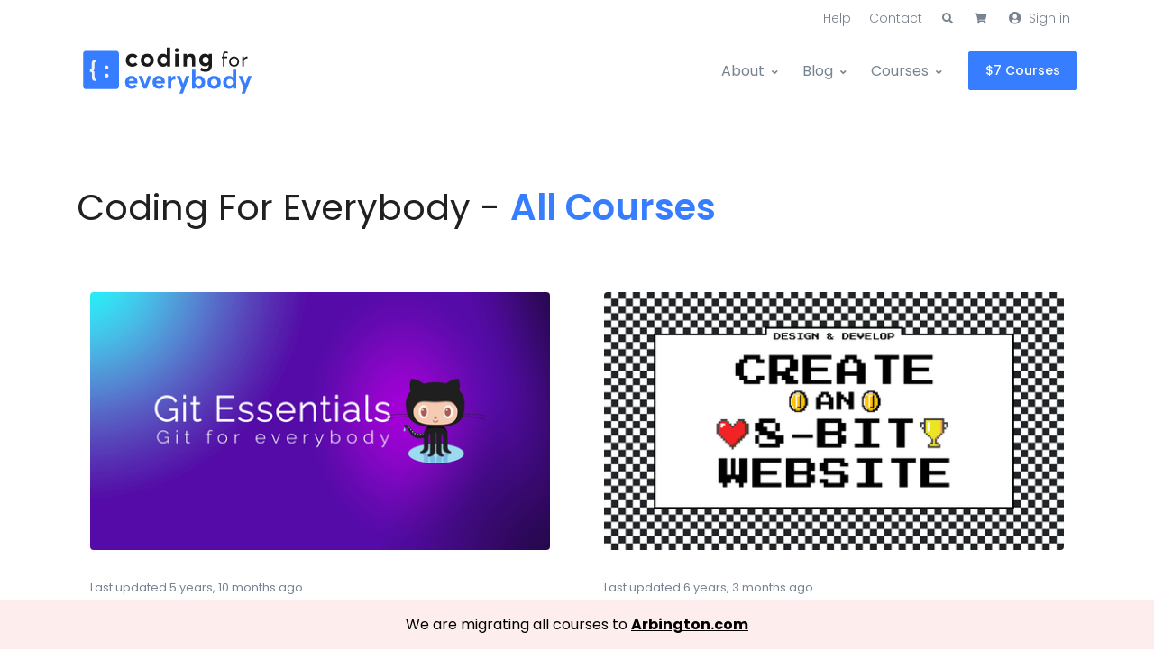

--- FILE ---
content_type: text/html; charset=utf-8
request_url: https://codingforeverybody.com/courses
body_size: 12746
content:
<!DOCTYPE html>
<html lang="en" itemscope itemtype="http://schema.org/Website">
<head>

  
    <script async src="https://www.googletagmanager.com/gtag/js?id=UA-131738232-1"></script>
    <script>
      window.dataLayer = window.dataLayer || [];
      function gtag(){dataLayer.push(arguments);}
      gtag('js', new Date());

      gtag('config', 'UA-131738232-1');
    </script>
  

  <!-- Title -->
  <title>Coding For Everybody Courses</title>

  <!-- Required Meta Tags Always Come First -->
  <meta charset="utf-8"/>
  <meta http-equiv="x-ua-compatible" content="ie=edge,chrome=1">
  <meta name="viewport" content="width=device-width, initial-scale=1">

  <meta property="og:title" content="Coding For Everybody Courses" />
  <meta property="og:type" content="website" />
  <meta property="og:url" content="https://codingforeverybody.com/courses" />
  <meta property="og:image" content="https://codingforeverybody.com/static/img/facebook.png" />
  <meta property="og:description" content="Learn to code with Coding For Everybody video courses" />
  <meta property="og:site_name" content="Coding For Everybody" />

  <meta name="twitter:card" content="summary_large_image">
  <meta name="twitter:title" content="Coding For Everybody Courses">
  <meta name="twitter:description" content="Learn to code with Coding For Everybody video courses">
  <meta name="twitter:image:src" content="https://codingforeverybody.com/static/img/twitter.png">

  <!-- Favicon -->
  <link rel="apple-touch-icon" sizes="180x180" href="/static/img/favicons/apple-touch-icon.png">
  <link rel="icon" type="image/png" sizes="32x32" href="/static/img/favicons/favicon-32x32.png">
  <link rel="icon" type="image/png" sizes="16x16" href="/static/img/favicons/favicon-16x16.png">
  <link rel="manifest" href="/static/img/favicons/site.webmanifest">
  <link rel="mask-icon" href="/static/img/favicons/safari-pinned-tab.svg" color="#5bbad5">
  <link rel="shortcut icon" href="/static/img/favicons/favicon.ico">
  <meta name="apple-mobile-web-app-title" content="Coding For Everybody">
  <meta name="application-name" content="Coding For Everybody">
  <meta name="msapplication-TileColor" content="#da532c">
  <meta name="msapplication-config" content="/static/img/favicons/browserconfig.xml">
  <meta name="theme-color" content="#ffffff">

  <!-- Google Fonts -->
  <link href="//fonts.googleapis.com/css?family=Poppins:300,400,500,600,700" rel="stylesheet">

  <!-- CSS Implementing Plugins -->
  <link rel="stylesheet" href="https://use.fontawesome.com/releases/v5.7.1/css/all.css" integrity="sha384-fnmOCqbTlWIlj8LyTjo7mOUStjsKC4pOpQbqyi7RrhN7udi9RwhKkMHpvLbHG9Sr" crossorigin="anonymous">

  <link rel="stylesheet" href="/static/css/animate.min.css">
  <link rel="stylesheet" href="/static/css/hs.megamenu.css">
  <link rel="stylesheet" href="/static/css/jquery.mCustomScrollbar.css">
  <link rel="stylesheet" href="/static/css/jquery.fancybox.css">
  <link rel="stylesheet" href="/static/css/slick.css">

  <!-- CSS Implementing Plugins -->
  <link rel="stylesheet" href="/static/css/dzsparallaxer.css">

  <!-- CSS Template -->
  <link rel="stylesheet" href="/static/css/theme.css">

  

  <style>
  @media(max-width: 375px) {
    .u-header-sidebar__content {
      padding: 1.5rem 1.5rem 3rem 1.5rem;
    }
  }
  @media(max-width: 350px) {
    .u-header-sidebar__content {
      padding: 1.5rem 1.5rem 3rem 5rem;
    }

    .u-sidebar__footer--account {
      text-align: center;
      padding-left: 0;
      padding-right: 0;
    }
  }

  @media(max-width: 321px) {
    .u-header-sidebar__content {
      padding: 1.5rem 1.5rem 3rem 5rem;
    }
  }
  @media(max-width: 350px) {
    .u-sidebar {
      width: 100%;
    }
  }

  @media (min-width: 768px) {
    .navbar-expand-md .navbar-collapse {
      justify-content: flex-end;
    }
  }

  /* @todo move this css to a sass file */
  .rich-text p, .rich-text li {
    color: #555;
  }

  </style>
</head>
<body >

<div class="" style="padding: 15px; text-align: center; color: #000; position: fixed; bottom: 0; left:0; width: 100%; background-color: #feeded; z-index:100;">
    We are migrating all courses to <a href="https://arbington.com/" style="text-decoration: underline; font-weight: bold; color: #000;">Arbington.com</a>
  </div>
  <input type="hidden" name="csrfmiddlewaretoken" value="aFiiXjdmsmr0YNUfluodMTLzXdO9gEV0s1CLIfP6GNRsmn90vI9sRbE7j5UtPPRK">

  
  
    



  <header id="header" class="u-header u-header--abs-top-md u-header--bg-transparent u-header--show-hide-md" data-header-fix-moment="500"data-header-fix-effect="slide">
    <!-- Search -->
    <div id="searchPushTop" class="u-search-push-top">
      <div class="container position-relative">
        <div class="u-search-push-top__content">
          <!-- Close Button -->
          <button type="button" class="close u-search-push-top__close-btn"
                  aria-haspopup="true"
                  aria-expanded="false"
                  aria-controls="searchPushTop"
                  data-unfold-type="jquery-slide"
                  data-unfold-target="#searchPushTop">
            <span aria-hidden="true">&times;</span>
          </button>
          <!-- End Close Button -->

          <!-- Input -->
          <form method="GET" action="/search" class="js-focus-state input-group input-group-lg">
            <input type="search" class="form-control" placeholder="Search Coding For Everybody" aria-label="Search Coding For Everybody" name="q">
            <div class="input-group-append">
              <button type="submit" class="btn btn-primary">Search</button>
            </div>
          </form>
          <!-- End Input -->

          <!-- Content -->
          <div class="row d-none d-md-flex mt-7">
            <div class="col-sm-6">
              <strong class="d-block mb-2">Quick Links</strong>

              <div class="row">
                <!-- List Group -->
                <div class="col-6">
                  <div class="list-group list-group-transparent list-group-flush list-group-borderless">
                    <a class="list-group-item list-group-item-action" href="/login">
                      <span class="fas fa-angle-right list-group-icon"></span>
                      Login
                    </a>
                    <a class="list-group-item list-group-item-action" href="/account">
                      <span class="fas fa-angle-right list-group-icon"></span>
                      Account
                    </a>
                    <a class="list-group-item list-group-item-action" href="/signup">
                      <span class="fas fa-angle-right list-group-icon"></span>
                      Sign Up
                    </a>
                  </div>
                </div>
                <!-- End List Group -->

                <!-- List Group -->
                <div class="col-6">
                  <div class="list-group list-group-transparent list-group-flush list-group-borderless">
                    <a class="list-group-item list-group-item-action" href="/courses/understanding-apis-and-restful-apis">
                      <span class="fas fa-angle-right list-group-icon"></span>
                      Understanding APIs
                    </a>
                    <a class="list-group-item list-group-item-action" href="/courses/php-for-everybody">
                      <span class="fas fa-angle-right list-group-icon"></span>
                      PHP For Everybody
                    </a>
                    <a class="list-group-item list-group-item-action" href="/blog">
                      <span class="fas fa-angle-right list-group-icon"></span>
                      Blog
                    </a>
                  </div>
                </div>
                <!-- End List Group -->
              </div>
            </div>

            <div class="col-sm-6">
              
            </div>
          </div>
          <!-- End Content -->
        </div>
      </div>
    </div>
    <!-- End Search -->

    <div class="u-header__section">
      <!-- Topbar -->
      <div class="container u-header__hide-content pt-2" style='position: relative; z-index: 100;'>
        <div class="d-flex align-items-center">
          <!-- Language -->
          <div class="position-relative">
            
          </div>
          <!-- End Language -->

          <!-- Start Util Nav -->
          



<div class="ml-auto">
  <!-- Jump To -->
  <div class="d-inline-block d-sm-none position-relative mr-2">
    <a id="jumpToDropdownInvoker" class="dropdown-nav-link dropdown-toggle d-flex align-items-center" href="javascript:;" role="button"
       aria-controls="jumpToDropdown"
       aria-haspopup="true"
       aria-expanded="false"
       data-unfold-event="hover"
       data-unfold-target="#jumpToDropdown"
       data-unfold-type="css-animation"
       data-unfold-duration="300"
       data-unfold-delay="300"
       data-unfold-hide-on-scroll="true"
       data-unfold-animation-in="slideInUp"
       data-unfold-animation-out="fadeOut">
      Jump to
    </a>

    <div id="jumpToDropdown" class="dropdown-menu dropdown-unfold" aria-labelledby="jumpToDropdownInvoker">
      
        
          <a class="dropdown-item" href="/help/"   title="Help">Help</a>
        
          <a class="dropdown-item" href="/contact"   title="Contact">Contact</a>
        
      
    </div>
  </div>
  <!-- End Jump To -->

  <!-- Links -->
  <div class="d-none d-sm-inline-block ml-sm-auto">
    <ul class="list-inline mb-0">
      
        
          <li class="list-inline-item mr-0">
            <a class="u-header__navbar-link" href="/help/"  title="Help">Help</a>
          </li>
        
          <li class="list-inline-item mr-0">
            <a class="u-header__navbar-link" href="/contact"  title="Contact">Contact</a>
          </li>
        
      
    </ul>
  </div>
  <!-- End Links -->
</div>

<ul class="list-inline ml-2 mb-0">
  <!-- Search -->
  <li class="list-inline-item">
    <a class="btn btn-xs btn-icon btn-text-secondary" href="javascript:;" role="button"
            aria-haspopup="true"
            aria-expanded="false"
            aria-controls="searchPushTop"
            data-unfold-type="jquery-slide"
            data-unfold-target="#searchPushTop">
      <span class="fas fa-search btn-icon__inner"></span>
    </a>
  </li>
  <!-- End Search -->

  <!-- Shopping Cart -->
  <li class="list-inline-item position-relative">
    <a class="btn btn-xs btn-icon btn-text-secondary" href="/cart/" role="button">
      <span class="fas fa-shopping-cart btn-icon__inner"></span>
      <span id="js-total-items-in-cart" class="badge badge-sm badge-success badge-pos rounded-circle d-none">None</span>
    </a>
  </li>
  <!-- End Shopping Cart -->

  
    <!-- Account Login -->
    <li class="list-inline-item">
      <!-- Account Sidebar Toggle Button -->
      <a class="u-header__navbar-link"  href="/login/" role="button"
         aria-controls="sidebarContent"
         aria-haspopup="true"
         aria-expanded="false"
         data-unfold-event="click"
         data-unfold-hide-on-scroll="false"
         data-unfold-target="#sidebarContent"
         data-unfold-type="css-animation"
         data-unfold-animation-in="fadeInRight"
         data-unfold-animation-out="fadeOutRight"
         data-unfold-duration="500">
        <span class="fas fa-user-circle mr-1"></span>
        Sign in
      </a>
      <!-- End Account Sidebar Toggle Button -->
    </li>

    <!-- End Account Login -->
  
</ul>

          <!-- End Util Nav -->
        </div>
      </div>
      <!-- End Topbar -->

      <div id="logoAndNav" class="container">
        <!-- Nav -->
        <nav class="js-mega-menu navbar navbar-expand-md u-header__navbar u-header__navbar--no-space">
          <!-- Logo -->
          <a class="navbar-brand u-header__navbar-brand u-header__navbar-brand-center" href="/" aria-label="Coding For Everybody">
            <svg version="1.1" id="logo-1" xmlns="http://www.w3.org/2000/svg" xmlns:xlink="http://www.w3.org/1999/xlink" x="0px" y="0px" viewBox="0 0 2000 1000" style="enable-background:new 0 0 2000 1000; width:200px; transform: scale(1.2); position: relative; top: -5px;" xml:space="preserve">
<style type="text/css">
	.st4{fill:#377DFF;}
	.st5{fill:#F2F2F2;}
	.st6{fill:#1A1A1A;}
</style>
<g>
	<path class="st4" d="M534.2,679.64H254.37c-15.23,0-27.58-12.35-27.58-27.58V349.9c0-15.23,12.35-27.58,27.58-27.58H534.2
		c15.23,0,27.58,12.35,27.58,27.58v302.17C561.78,667.3,549.43,679.64,534.2,679.64z"/>
	<g>
		<path class="st5" d="M332.82,481.8c0.2,13.3-3.12,20.33-11.43,23.95l0.01,0.44c8.41,3.04,11.89,6.36,12.15,23.8l0.59,38.7
			c0.15,9.92,2.38,15.67,12.78,15.51l4.93-0.08l0.29,19.3l-15.97,0.24c-14.15,0.22-25.89-10.51-26.15-27.84l-0.63-41.21
			c-0.14-9.27-0.47-17-18.49-17.17l-0.33-21.7c18-0.93,18.07-9.98,17.96-17.72l-0.64-42.08c-0.24-15.59,9.54-28.5,25.29-28.74
			l15.97-0.24l0.3,19.41l-4.93,0.08c-9.97,0.15-12.41,9.02-12.32,14.69L332.82,481.8L332.82,481.8z"/>
		<path class="st5" d="M428.37,476.63c-0.15-9.81,7.66-18,17.63-18.15c9.65-0.15,17.81,7.8,17.96,17.61
			c0.15,9.81-7.77,17.89-17.42,18.04C436.57,494.29,428.52,486.45,428.37,476.63z M429.54,553.61c-0.15-9.81,7.66-18,17.63-18.15
			c9.65-0.15,17.81,7.8,17.96,17.61c0.15,9.81-7.77,17.89-17.42,18.04C437.75,571.26,429.69,563.42,429.54,553.61z"/>
	</g>
	<g>
		<path class="st4" d="M734.79,615.01c0,3.73-0.23,9.11-0.82,11.21h-81.82c3.73,13.89,14.82,22.29,29.76,22.41
			c12.26,0.12,21.48-5.37,27.9-13.19l20.31,18.91c-9.92,12.6-26.96,22.06-50.42,22.06c-34.2,0-60.11-24.04-60.11-60.46
			c0-35.48,24.74-60.22,57.89-60.22C711.8,555.73,734.79,580.82,734.79,615.01L734.79,615.01z M652.27,603.69h51.47
			c-3.15-12.37-11.67-20.42-25.21-20.42C665.81,583.27,655.89,590.15,652.27,603.69z"/>
		<path class="st4" d="M865.59,557.71l-45.87,116.71h-29.18l-45.99-116.71h33.03l27.43,78.43h0.35l26.84-78.43H865.59z"/>
		<path class="st4" d="M990.44,615.01c0,3.73-0.23,9.11-0.82,11.21h-81.82c3.73,13.89,14.82,22.29,29.76,22.41
			c12.26,0.12,21.48-5.37,27.9-13.19l20.31,18.91c-9.92,12.6-26.96,22.06-50.42,22.06c-34.2,0-60.11-24.04-60.11-60.46
			c0-35.48,24.74-60.22,57.89-60.22C967.45,555.73,990.44,580.82,990.44,615.01L990.44,615.01z M907.92,603.69h51.47
			c-3.15-12.37-11.67-20.42-25.21-20.42C921.46,583.27,911.54,590.15,907.92,603.69z"/>
		<path class="st4" d="M1085.64,555.73c0.93,0,1.75,0,2.45,0.12v34.32c-3.15-0.23-6.54-0.35-8.29-0.35
			c-19.26,0-29.76,13.07-29.76,30.46v54.15h-31.28V557.71h31.28v17.16h0.35C1059.26,562.5,1071.87,555.73,1085.64,555.73
			L1085.64,555.73z"/>
		<path class="st4" d="M1220.64,557.71l-62.91,163.98h-31.98l20.77-54.5l-46.69-109.48h32.68l28.59,72.25h0.35l26.73-72.25
			L1220.64,557.71z"/>
		<path class="st4" d="M1311.06,555.73c31.28,0,54.97,25.21,54.97,60.69c0,36.06-23.58,59.99-55.91,59.99
			c-15.52,0-27.55-5.72-35.72-16.11h-0.58v14.12h-29.88v-176h31.28v72.48h0.58C1284.56,560.86,1296.82,555.73,1311.06,555.73
			L1311.06,555.73z M1334.29,616.54c0-19.96-13.19-32.68-29.88-32.68c-17.97,0-30.7,14.01-30.7,32.68
			c0,19.14,13.54,31.86,30.7,31.86C1322.03,648.4,1334.29,635.44,1334.29,616.54z"/>
		<path class="st4" d="M1450.5,676.41c-37.12,0-62.09-25.44-62.09-60.22c0-34.9,24.98-60.46,62.09-60.46
			c36.3,0,62.09,24.63,62.09,60.46C1512.59,651.9,1486.79,676.41,1450.5,676.41L1450.5,676.41z M1450.5,648.4
			c16.92,0,30.35-13.31,30.35-32.21c0-19.14-13.07-32.33-30.34-32.33c-18.21,0-30.46,13.89-30.46,32.33
			C1420.03,634.28,1432.64,648.4,1450.5,648.4L1450.5,648.4z"/>
		<path class="st4" d="M1656.7,498.42v176h-29.76V660.3h-0.7c-8.17,10.39-20.19,16.11-35.72,16.11c-32.33,0-55.91-23.92-55.91-59.99
			c0-35.48,23.69-60.69,54.97-60.69c14.24,0,26.49,5.14,35.25,15.17h0.58v-72.48L1656.7,498.42z M1596.24,648.4
			c17.16,0,30.81-12.72,30.81-31.86c0-18.67-12.84-32.68-30.7-32.68c-16.81,0-30,12.72-30,32.68
			C1566.36,635.44,1578.73,648.4,1596.24,648.4L1596.24,648.4z"/>
		<path class="st4" d="M1800.57,557.71l-62.91,163.98h-31.98l20.77-54.5l-46.69-109.48h32.68l28.59,72.25h0.35l26.73-72.25
			L1800.57,557.71z"/>
	</g>
	<g>
		<path class="st6" d="M684.84,470.1c-33.96,0-58.97-24.39-58.97-60.22s24.9-60.46,60.46-60.46c18.24,0,37.17,7.59,48.76,22.41
			l-20.77,18.21c-6.2-7.35-15.14-12.49-26.73-12.49c-18.36,0-30.52,13.19-30.52,32.1c0,19.14,12.51,32.33,30.75,32.33
			c12.16,0,21.23-5.6,26.62-11.79l21.11,18.91C725.68,460.76,707.9,470.1,684.84,470.1L684.84,470.1z"/>
		<path class="st6" d="M826.07,470.1c-36.48,0-61.04-25.44-61.04-60.22c0-34.9,24.55-60.46,61.04-60.46
			c35.68,0,61.04,24.63,61.04,60.46C887.11,445.59,861.75,470.1,826.07,470.1L826.07,470.1z M826.07,442.09
			c16.64,0,29.83-13.31,29.83-32.21c0-19.14-12.85-32.33-29.83-32.33c-17.9,0-29.94,13.89-29.94,32.33
			C796.13,427.97,808.52,442.09,826.07,442.09L826.07,442.09z"/>
		<path class="st6" d="M1039.82,292.11v176h-29.26v-14.12h-0.69c-8.03,10.39-19.85,16.11-35.11,16.11
			c-31.78,0-54.96-23.92-54.96-59.99c0-35.48,23.29-60.69,54.04-60.69c14,0,26.04,5.14,34.65,15.18h0.57v-72.48L1039.82,292.11z
			 M980.39,442.09c16.87,0,30.29-12.72,30.29-31.86c0-18.67-12.62-32.68-30.17-32.68c-16.52,0-29.49,12.72-29.49,32.68
			C951.02,429.13,963.18,442.09,980.39,442.09L980.39,442.09z"/>
		<path class="st6" d="M1082.95,315.8c0-10.39,8.49-19.02,19.04-19.02c10.44,0,19.05,8.64,19.05,19.02
			c0,10.62-8.61,19.14-19.05,19.14C1091.44,334.95,1082.95,326.43,1082.95,315.8z M1086.62,351.4h30.75v116.71h-30.75V351.4z"/>
		<path class="st6" d="M1232.21,349.42c24.55,0,41.65,13.54,41.65,49.49v69.33h-30.75v-61.51c0-22.29-7.8-29.18-22.03-29.18
			c-15.6,0-26.04,11.09-26.04,31.86v58.71h-30.75V351.4h30.75v15.06h0.34C1204.79,355.26,1218.1,349.42,1232.21,349.42
			L1232.21,349.42z"/>
		<path class="st6" d="M1429.78,351.4v103.29c0,36.41-15.83,62.67-59.89,62.67c-17.9,0-33.62-3.97-47.04-11.79l7.12-26.38
			c11.24,6.3,22.6,10.86,37.29,10.86c21.45,0,32.47-11.67,32.47-25.91v-11.79h-0.57c-8.15,8.75-19.39,13.66-33.39,13.66
			c-31.66,0-54.73-23.46-54.73-57.42c0-34.31,22.37-59.18,53.12-59.18c12.85,0,25.24,4.67,34.3,14.01h0.57V351.4L1429.78,351.4z
			 M1371.38,437.65c16.98,0,29.03-12.6,29.03-30.23c0-17.86-12.74-29.53-29.03-29.53c-17.1,0-29.14,12.14-29.14,29.76
			C1342.24,426.1,1354.98,437.65,1371.38,437.65L1371.38,437.65z"/>
	</g>
	<g>
		<path class="st6" d="M1532.83,390.07h-11.02v-13.24h11.02v-18.57c0-19.76,9.31-29.6,25.3-29.6c9.04,0,15.99,2.76,20.96,5.79
			l-3.34,13.15c-5.69-2.94-10.84-4.69-15.72-4.69c-7.41,0-12.29,4.69-12.29,16.82v17.1h25.57v13.24h-25.57v78.41h-14.91V390.07z"/>
		<path class="st6" d="M1636.81,469.67c-28.01,0-46.62-20.59-46.62-46.88c0-26.47,18.61-47.06,46.62-47.06
			c26.57,0,46.36,19.12,46.36,47.06C1683.17,450.55,1663.38,469.67,1636.81,469.67L1636.81,469.67z M1636.81,455.61
			c17.35,0,31.17-13.51,31.17-32.82c0-19.58-13.73-33-31.17-33c-18.79,0-31.45,14.71-31.45,33
			C1605.37,440.9,1618.2,455.61,1636.81,455.61L1636.81,455.61z"/>
		<path class="st6" d="M1757.69,375.73c1.36,0,2.62,0,3.7,0.18v16.82c-2.17-0.18-4.43-0.27-5.96-0.27
			c-17.08,0-27.38,13.42-27.38,31.8v44.21h-15v-91.64h15v15.99h0.36C1735.1,381.98,1745.5,375.73,1757.69,375.73L1757.69,375.73z"/>
	</g>
</g>
</svg>

          </a>
          <!-- End Logo -->

          <!-- Responsive Toggle Button -->
          <button type="button" class="navbar-toggler btn u-hamburger" aria-label="Toggle navigation" aria-expanded="false" aria-controls="navBar" data-toggle="collapse" data-target="#navBar">
            <span id="hamburgerTrigger" class="u-hamburger__box">
              <span class="u-hamburger__inner"></span>
            </span>
          </button>
          <!-- End Responsive Toggle Button -->

          <!-- Navigation -->
          <div id="navBar" class="collapse navbar-collapse u-header__navbar-collapse">
            <ul class="navbar-nav u-header__navbar-nav">
              

              <!-- About -->
              <li class="nav-item hs-has-mega-menu u-header__nav-item" data-event="click" data-animation-in="slideInUp" data-animation-out="fadeOut" data-position="left">
                <a id="aboutMegaMenu" class="nav-link u-header__nav-link u-header__nav-link-toggle" href="/about" aria-haspopup="true" aria-expanded="false">About</a>

                <!-- About - Mega Menu -->
                <div class="hs-mega-menu w-100 u-header__sub-menu" aria-labelledby="aboutMegaMenu">
                  <div class="row no-gutters">
                    <div class="col-lg-6">
                      <!-- Banner Image -->
                      <div class="u-header__banner" style="background-image: url(/static/img/750x750/img1.jpg); ">
                        <div class="u-header__banner-content">
                          <div class="mb-4">
                            <span class="u-header__banner-title">Learn To Code</span>
                            <p class="u-header__banner-text">Interested in learning to code? Here's a blog post that explains all the reasons why you should learn to code today.</p>
                          </div>
                          <a class="btn btn-primary btn-sm transition-3d-hover" href="/blog/why-you-should-learn-to-code">Learn More <span class="fas fa-angle-right ml-2"></span></a>
                        </div>
                      </div>
                      <!-- End Banner Image -->
                    </div>

                    <div class="col-lg-6">
                      <div class="row u-header__mega-menu-wrapper">
                        <div class="col-sm-12 mb-3 mb-sm-0">
                          <span class="u-header__sub-menu-title">About Coding For Everybody</span>
                          <ul class="u-header__sub-menu-nav-group mb-3">
                            <li>
                              <p>
                                CodingForEverybody.com is a coding initiative to help people learn how to code without breaking the bank. We make coding approachable and less scary, provide support in our massive Facebook group, and we support you throughout your coding journey.
                              </p>
                            </li>
                          </ul>
                          <span class="u-header__sub-menu-title">How We Help</span>
                          <ul class="u-header__sub-menu-nav-group mb-3">
                            <li>
                              <p>
                                We provide courses on web development subjects such as JavaScript, PHP and Python. All courses include:
                                &bull; HD Video <br>
                                &bull; Lesson Tasks<br>
                                &bull; Ongoing Support<br>
                                &bull; A Sweet $7 Price Tag<br>
                              </p>
                            </li>
                          </ul>
                        </div>
                      </div>
                    </div>
                  </div>
                </div>
                <!-- End About - Mega Menu -->
              </li>
              <!-- End About -->

              <!-- Blog -->
              <li class="nav-item hs-has-mega-menu u-header__nav-item" data-event="click" data-animation-in="slideInUp" data-animation-out="fadeOut" data-max-width="600px" data-position="right">
                <a id="demosMegaMenu" class="nav-link u-header__nav-link u-header__nav-link-toggle" href="/blog" aria-haspopup="true" aria-expanded="false">Blog</a>

                <!-- Blog - Mega Menu -->
                <div class="hs-mega-menu w-100 u-header__sub-menu" aria-labelledby="demosMegaMenu">
                  <div class="row no-gutters">
                    <div class="col-md-6">
                      
                        
                      
                        
                          <!-- Promo Item -->
                          <div class="u-header__promo-item">
                            <a class="u-header__promo-link" href="/blog/why-you-should-learn-to-code">
                              <div class="media align-items-center">
                                <img class="js-svg-injector u-header__promo-icon" src="/static/svg/icons/icon-18.svg" alt="SVG">
                                <div class="media-body">
                                  <span class="u-header__promo-title">Learn to code!</span>
                                  <small class="u-header__promo-text">11 reasons why you should start learning to code today</small>
                                </div>
                              </div>
                            </a>
                          </div>
                          <!-- End Promo Item -->
                        
                      
                        
                          <!-- Promo Item -->
                          <div class="u-header__promo-item">
                            <a class="u-header__promo-link" href="/blog/how-i-became-a-wagtail-cms-core-team-member">
                              <div class="media align-items-center">
                                <img class="js-svg-injector u-header__promo-icon" src="/static/svg/icons/icon-18.svg" alt="SVG">
                                <div class="media-body">
                                  <span class="u-header__promo-title">Wagtail Core Team</span>
                                  <small class="u-header__promo-text">How I became a Wagtail CMS Core Team Member</small>
                                </div>
                              </div>
                            </a>
                          </div>
                          <!-- End Promo Item -->
                        
                      
                        
                          <!-- Promo Item -->
                          <div class="u-header__promo-item">
                            <a class="u-header__promo-link" href="/blog/why-you-should-learn-php-today">
                              <div class="media align-items-center">
                                <img class="js-svg-injector u-header__promo-icon" src="/static/svg/icons/icon-18.svg" alt="SVG">
                                <div class="media-body">
                                  <span class="u-header__promo-title">Why learn PHP?</span>
                                  <small class="u-header__promo-text">PHP is by far the most popular backend language on the web.</small>
                                </div>
                              </div>
                            </a>
                          </div>
                          <!-- End Promo Item -->
                        
                      
                    </div>

                    <!-- Promo -->
                    <div class="col-md-6 u-header__promo">
                      <a class="d-block u-header__promo-inner" href="/blog/how-to-quickly-learn-to-code-like-a-professional">
                        <div class="position-relative">
                          
                            
                            <img class="img-fluid rounded mb-3" src="/media/images/navbar-how-to-qiuckly-learn-to-cod.2e16d0ba.fill-380x227.png" alt="navbar-how-to-qiuckly-learn-to-code-like-a-professional.png">
                          
                          <span class="badge badge-success badge-pill badge-pos shadow-sm mt-3">New</span>
                        </div>
                        <span class="text-secondary font-size-1">How to learn faster</span>
                      </a>
                    </div>
                    <!-- End Promo -->
                  </div>
                </div>
                <!-- End Blog - Mega Menu -->
              </li>
              <!-- End Blog -->

              <!-- Courses -->
              <li class="nav-item hs-has-mega-menu u-header__nav-item" data-event="click" data-animation-in="slideInUp" data-animation-out="fadeOut" data-max-width="440px" data-position="right">
                <a id="shopMegaMenu" class="nav-link u-header__nav-link u-header__nav-link-toggle" href="/courses" aria-haspopup="true" aria-expanded="false">Courses</a>

                <!-- Courses - Mega Menu -->
                <div class="hs-mega-menu w-100 u-header__sub-menu" aria-labelledby="shopMegaMenu">
                  <div class="row no-gutters u-header__mega-menu-wrapper">
                    <span class="u-header__sub-menu-title">Available Courses</span>

                    <div class="row">
                      <div class="col-sm-12">
                        <ul class="u-header__sub-menu-nav-group">
                          <li>
                            <a class="nav-link u-header__sub-menu-nav-link" href="/courses/how-to-get-a-job-as-a-web-developer">
                              How to get a job as a developer
                            </a>
                          </li>
                          <li>
                            <a class="nav-link u-header__sub-menu-nav-link" href="/courses/understanding-apis-and-restful-apis">
                              Understanding APIs
                            </a>
                          </li>
                          <li>
                            <a class="nav-link u-header__sub-menu-nav-link" href="/courses/the-ultimate-html-developer">
                              The Ultimate HTML Developer (2020 Edition)
                            </a>
                          </li>
                          <li>
                            <a class="nav-link u-header__sub-menu-nav-link" href="/courses/php-for-everybody">
                              PHP For Everybody
                            </a>
                          </li>
                          <li>
                            <a class="nav-link u-header__sub-menu-nav-link" href="javascript: void(0);">
                              JavaScript For Everybody
                              <span class="badge badge-success badge-pill shadow-sm ml-2">Coming Soon!</span>
                            </a>
                          </li>
                          <li>
                            <a class="nav-link u-header__sub-menu-nav-link" href="/courses">
                              View All Courses
                            </a>
                          </li>
                        </ul>
                      </div>
                    </div>
                  </div>

                  <!-- Mega Menu Banner -->
                  <div class="u-header__product-banner">
                    <div class="d-flex align-items-end">
                      <img class="img-fluid mr-4" src="/static/img/mockups/img4.png" alt="Learn PHP">
                      <div class="u-header__product-banner-content">
                        <div class="mb-4">
                          <span class="u-header__product-banner-title" style="color: #7081c4;"">Learn PHP</span>
                          <p class="u-header__product-banner-text">The most popular backend language for websites.</p>
                        </div>
                        <a class="btn btn-sm btn-soft-primary transition-3d-hover" href="/blog/why-you-should-learn-php-today">Learn More <span class="fas fa-angle-right ml-2"></span></a>
                      </div>
                    </div>
                  </div>
                  <!-- End Mega Menu Banner -->
                </div>
                <!-- End Courses - Mega Menu -->
              </li>
              <!-- End Courses -->

              <!-- Button -->
              <li class="nav-item u-header__nav-last-item">
                <a class="btn btn-sm btn-primary transition-3d-hover" href="/courses">
                  $7 Courses
                </a>
              </li>
              <!-- End Button -->
            </ul>
          </div>
        </nav>
      </div>
    </div>
  </header>

  

  

  <main id="content" role="main">
    

  <div class="container space-2 space-top-md-5 space-top-lg-4">
    <div class="w-100 mb-9">
      <h1 class="font-weight-normal">Coding For Everybody - <span class="text-primary font-weight-semi-bold">All Courses</span></h1>
    </div>

    <div class="card-deck d-block d-sm-flex card-sm-gutters-3 mb-sm-7">
      
        


<article class="card border-0 col-md-6 col-sm-12">
  <div class="card-body p-0">
    <div class="mb-5">
      <a href="https://gitforeverybody.com/git-essentials/">
        
          
          <img class="img-fluid w-100 rounded" src="/media/images/git-for-everybody.min.2e16d0ba.fill-500x280.png" alt="Git for Everybody">
        
      </a>
    </div>
    
      <small class="d-block text-secondary mb-1">Last updated 5 years, 10 months ago</small>
    
    <h2 class="h5">
      <a href="https://gitforeverybody.com/git-essentials/">Git for Everybody</a>
    </h2>
    
      <p>Learn Git and GitHub like a boss.</p>
    
  </div>
</article>

        
      
        


<article class="card border-0 col-md-6 col-sm-12">
  <div class="card-body p-0">
    <div class="mb-5">
      <a href="/courses/create-an-8-bit-website">
        
          
          <img class="img-fluid w-100 rounded" src="/media/images/create-an-8bit-website-with-html-c.2e16d0ba.fill-500x280.png" alt="Create an 8-bit website">
        
      </a>
    </div>
    
      <small class="d-block text-secondary mb-1">Last updated 6 years, 3 months ago</small>
    
    <h2 class="h5">
      <a href="/courses/create-an-8-bit-website">Create an 8-bit website</a>
    </h2>
    
      <p>Create an 8-bit style website from scratch with just HTML and some basic CSS.</p>
    
  </div>
</article>

        
          </div>
          <div class="card-deck d-block d-sm-flex card-sm-gutters-3 mb-sm-7">
        
      
        


<article class="card border-0 col-md-6 col-sm-12">
  <div class="card-body p-0">
    <div class="mb-5">
      <a href="/courses/how-to-get-a-job-as-a-web-developer">
        
          
          <img class="img-fluid w-100 rounded" src="/media/images/how-to-get-a-job-as-a-developer-ca.2e16d0ba.fill-500x280.png" alt="Getting hired as a web developer">
        
      </a>
    </div>
    
      <small class="d-block text-secondary mb-1">Last updated 6 years, 4 months ago</small>
    
    <h2 class="h5">
      <a href="/courses/how-to-get-a-job-as-a-web-developer">Getting hired as a web developer</a>
    </h2>
    
      <p>Learn tips, tricks and industry secrets to landing a web development job.</p>
    
  </div>
</article>

        
      
        


<article class="card border-0 col-md-6 col-sm-12">
  <div class="card-body p-0">
    <div class="mb-5">
      <a href="/courses/the-ultimate-html-developer">
        
          
          <img class="img-fluid w-100 rounded" src="/media/images/og_image_g8VDcja.2e16d0ba.fill-500x280.png" alt="The Ultimate HTML Developer 2020 Edition">
        
      </a>
    </div>
    
      <small class="d-block text-secondary mb-1">Last updated 6 years, 6 months ago</small>
    
    <h2 class="h5">
      <a href="/courses/the-ultimate-html-developer">The Ultimate HTML Developer 2020 Edition</a>
    </h2>
    
      <p>Learn HTML/HTML5 from scratch. Practice tasks and tests included. This is a beginner-friendly course!</p>
    
  </div>
</article>

        
          </div>
          <div class="card-deck d-block d-sm-flex card-sm-gutters-3 mb-sm-7">
        
      
        


<article class="card border-0 col-md-6 col-sm-12">
  <div class="card-body p-0">
    <div class="mb-5">
      <a href="/courses/understanding-apis-and-restful-apis">
        
          
          <img class="img-fluid w-100 rounded" src="/media/images/understanding-apis-and-restful-api.2e16d0ba.fill-500x280.png" alt="Learn about APIs and RESTful APIs">
        
      </a>
    </div>
    
      <small class="d-block text-secondary mb-1">Last updated 6 years, 6 months ago</small>
    
    <h2 class="h5">
      <a href="/courses/understanding-apis-and-restful-apis">Learn about APIs and RESTful APIs</a>
    </h2>
    
      <p>An introduction to how APIs and RESTful APIs work. No coding in this course, it&#39;s all conceptual.</p>
    
  </div>
</article>

        
      
        


<article class="card border-0 col-md-6 col-sm-12">
  <div class="card-body p-0">
    <div class="mb-5">
      <a href="/courses/php-for-everybody">
        
          
          <img class="img-fluid w-100 rounded" src="/media/images/php-for-everybody.2e16d0ba.fill-500x280.png" alt="PHP For Everybody">
        
      </a>
    </div>
    
      <small class="d-block text-secondary mb-1">Last updated 6 years, 10 months ago</small>
    
    <h2 class="h5">
      <a href="/courses/php-for-everybody">PHP For Everybody</a>
    </h2>
    
      <p>Learn the worlds most popular server-side programming language (PHP) from scratch!</p>
    
  </div>
</article>

        
          </div>
          <div class="card-deck d-block d-sm-flex card-sm-gutters-3 mb-sm-7">
        
      
        


<article class="card border-0 col-md-6 col-sm-12">
  <div class="card-body p-0">
    <div class="mb-5">
      <a href="/about">
        
          <img class="img-fluid w-100 rounded" src="/static/img/more-coming-soon.png" alt="More courses coming soon!">
        
      </a>
    </div>
    
    <h2 class="h5">
      <a href="/about">More courses coming soon!</a>
    </h2>
    
      <p>I&#39;m working on new material all the time. Check back for updates!</p>
    
  </div>
</article>

        
      
    </div>
  </div>

    <!-- Subscribe Section -->
  <div id="SVGsubscribe" class="svg-preloader overflow-hidden">
    <div class="position-relative gradient-half-primary-v1 overflow-hidden space-top-2 space-bottom-3 space-top-md-3 space-bottom-md-4">
      <div class="container">
        <div class="row justify-content-md-center">
          <div class="col-md-9 col-lg-7 col-xl-6">
            <!-- Title -->
            <div class="text-center mb-4">
              <span class="btn btn-xs btn-soft-white btn-pill mb-2">Subscribe</span>
              <h2 class="h1 text-white"><span class="font-weight-semi-bold">Stay</span> in the know</h2>
              <p class="lead text-white-70">Get special offers on the latest web development courses, and updates from our blog posts.</p>
            </div>
            <!-- End Title -->

            <!-- Subscribe Form -->
            <link href="//cdn-images.mailchimp.com/embedcode/classic-10_7.css" rel="stylesheet" type="text/css">
            <style type="text/css">
              #mc_embed_signup{background:#fff; clear:left; font:14px Helvetica,Arial,sans-serif; }
              /* Add your own Mailchimp form style overrides in your site stylesheet or in this style block.
                We recommend moving this block and the preceding CSS link to the HEAD of your HTML file. */
            </style>

            <form class="js-validate js-form-message" method="POST" action="https://codingforeverybody.us7.list-manage.com/subscribe/post?u=89a82f744089dd70c6893c478&amp;id=c46198791d" name="mc-embedded-subscribe-form">
              <label class="sr-only" for="subscribeSrEmail">Enter your email address</label>
              <div class="input-group input-group-lg input-group-borderless">
                <input type="email" class="form-control" name="EMAIL" id="email" placeholder="Enter your email address" aria-label="Enter your email address" aria-describedby="subscribeButton" required data-msg="Please enter a valid email address." class="required email"  id="mce-EMAIL">
                <div style="display: none;">
                  <label for="hp">HP</label><br/>
                  <input type="text" name="hp" id="hp"/>
                </div>
                <input type="hidden" name="b_89a82f744089dd70c6893c478_c46198791d" tabindex="-1" value="">
                <div class="input-group-append">
                  <button type="submit" class="btn btn-warning btn-wide" name="subscribe" id="subscribeButton">Subscribe</button>
                </div>
              </div>
            </form>
            <!-- End Subscribe Form -->

            
          </div>

          
        </div>
      </div>

      <!-- SVG Phone Mockup -->
      <div class="d-none d-lg-block u-devices-v2__phone u-devices-v2__phone--left-position">
        <figure class="w-75 u-devices-v2__phone-svg ie-devices-v2-iphone">
          <img class="js-svg-injector" src="/static/svg/components/iphone.svg" alt="Image Description"
               data-img-paths='[
                 {"targetId": "#SVGiphoneImg1", "newPath": "/static/img/282x500/img3.jpg"}
               ]'
               data-parent="#SVGsubscribe">
        </figure>
      </div>
      <!-- End SVG Phone Mockup -->
    </div>

    <!-- SVG Background -->
    <figure class="position-absolute right-0 bottom-0 left-0 z-index-2">
      <img class="js-svg-injector" src="/static/svg/components/wave-1-bottom-sm.svg" alt="Image Description"
           data-parent="#SVGsubscribe">
    </figure>
    <!-- End SVG Background Section -->
  </div>
  <!-- End Subscribe Section -->



  </main>

  
  



  <footer class="border-top">
    <!-- Lists -->
    <div class="border-bottom">
      <div class="container space-2">
        <div class="row justify-content-md-between">
          <div class="col-sm-4 col-lg-2 mb-4 mb-lg-0">
            <h4 class="h6 font-weight-semi-bold">Resources</h4>

            <!-- List Group -->
            <ul class="list-group list-group-flush list-group-borderless mb-0">
              <li><a class="list-group-item list-group-item-action" href="/about/">About</a></li>
              <li><a class="list-group-item list-group-item-action" href="/courses/">Courses</a></li>
              <li><a class="list-group-item list-group-item-action" href="/terms/">Terms</a></li>
              <li><a class="list-group-item list-group-item-action" href="/privacy/">Privacy</a></li>
            </ul>
            <!-- End List Group -->
          </div>

          <div class="col-sm-4 col-lg-2 mb-4 mb-lg-0">
            <h4 class="h6 font-weight-semi-bold">Account</h4>

            <!-- List Group -->
            <ul class="list-group list-group-flush list-group-borderless mb-0">
              <li><a class="list-group-item list-group-item-action" href="/account/">Account</a></li>
              <li><a class="list-group-item list-group-item-action" href="/account/courses/">Your Courses</a></li>
              <li><a class="list-group-item list-group-item-action" href="/cart/">Cart</a></li>
              <li><a class="list-group-item list-group-item-action" href="/login/">Login</a></li>
              <li><a class="list-group-item list-group-item-action" href="/logout/">Logout</a></li>
            </ul>
            <!-- End List Group -->
          </div>

          <div class="col-sm-4 col-lg-2 mb-4 mb-lg-0">
            <h4 class="h6 font-weight-semi-bold">Network</h4>

            <!-- List Group -->
            <ul class="list-group list-group-flush list-group-borderless mb-0">
              <li><a class="list-group-item list-group-item-action" href="https://learnwagtail.com/">learnwagtail.com</a></li>
              <li><a class="list-group-item list-group-item-action" href="https://phpforeverybody.com/">phpforeverybody.com</a></li>
              <li><a class="list-group-item list-group-item-action" href="https://www.facebook.com/groups/1088943884540928/">learning to code group</a></li>
            </ul>
            <!-- End List Group -->
          </div>

          <div class="col-md-6 col-lg-4">
            
              <h4 class="h6 font-weight-semi-bold mb-4">Coding For Everybody.com is a website where you can learn to code from professionals without the expensive price point or spam.</h4>
            

            
          </div>
        </div>
      </div>
    </div>
    <!-- End Lists -->

    <!-- Copyright -->
    <div class="container text-center space-1">
      <!-- Logo -->
      <a class="d-inline-flex align-items-center mb-2" href="/" aria-label="Coding For Everybody">
        <svg version="1.1" id="logo-1" xmlns="http://www.w3.org/2000/svg" xmlns:xlink="http://www.w3.org/1999/xlink" x="0px" y="0px" viewBox="0 0 2000 1000" style="enable-background:new 0 0 2000 1000; width:200px; transform: scale(1.2); position: relative; top: -5px;" xml:space="preserve">
<style type="text/css">
	.st4{fill:#377DFF;}
	.st5{fill:#F2F2F2;}
	.st6{fill:#1A1A1A;}
</style>
<g>
	<path class="st4" d="M534.2,679.64H254.37c-15.23,0-27.58-12.35-27.58-27.58V349.9c0-15.23,12.35-27.58,27.58-27.58H534.2
		c15.23,0,27.58,12.35,27.58,27.58v302.17C561.78,667.3,549.43,679.64,534.2,679.64z"/>
	<g>
		<path class="st5" d="M332.82,481.8c0.2,13.3-3.12,20.33-11.43,23.95l0.01,0.44c8.41,3.04,11.89,6.36,12.15,23.8l0.59,38.7
			c0.15,9.92,2.38,15.67,12.78,15.51l4.93-0.08l0.29,19.3l-15.97,0.24c-14.15,0.22-25.89-10.51-26.15-27.84l-0.63-41.21
			c-0.14-9.27-0.47-17-18.49-17.17l-0.33-21.7c18-0.93,18.07-9.98,17.96-17.72l-0.64-42.08c-0.24-15.59,9.54-28.5,25.29-28.74
			l15.97-0.24l0.3,19.41l-4.93,0.08c-9.97,0.15-12.41,9.02-12.32,14.69L332.82,481.8L332.82,481.8z"/>
		<path class="st5" d="M428.37,476.63c-0.15-9.81,7.66-18,17.63-18.15c9.65-0.15,17.81,7.8,17.96,17.61
			c0.15,9.81-7.77,17.89-17.42,18.04C436.57,494.29,428.52,486.45,428.37,476.63z M429.54,553.61c-0.15-9.81,7.66-18,17.63-18.15
			c9.65-0.15,17.81,7.8,17.96,17.61c0.15,9.81-7.77,17.89-17.42,18.04C437.75,571.26,429.69,563.42,429.54,553.61z"/>
	</g>
	<g>
		<path class="st4" d="M734.79,615.01c0,3.73-0.23,9.11-0.82,11.21h-81.82c3.73,13.89,14.82,22.29,29.76,22.41
			c12.26,0.12,21.48-5.37,27.9-13.19l20.31,18.91c-9.92,12.6-26.96,22.06-50.42,22.06c-34.2,0-60.11-24.04-60.11-60.46
			c0-35.48,24.74-60.22,57.89-60.22C711.8,555.73,734.79,580.82,734.79,615.01L734.79,615.01z M652.27,603.69h51.47
			c-3.15-12.37-11.67-20.42-25.21-20.42C665.81,583.27,655.89,590.15,652.27,603.69z"/>
		<path class="st4" d="M865.59,557.71l-45.87,116.71h-29.18l-45.99-116.71h33.03l27.43,78.43h0.35l26.84-78.43H865.59z"/>
		<path class="st4" d="M990.44,615.01c0,3.73-0.23,9.11-0.82,11.21h-81.82c3.73,13.89,14.82,22.29,29.76,22.41
			c12.26,0.12,21.48-5.37,27.9-13.19l20.31,18.91c-9.92,12.6-26.96,22.06-50.42,22.06c-34.2,0-60.11-24.04-60.11-60.46
			c0-35.48,24.74-60.22,57.89-60.22C967.45,555.73,990.44,580.82,990.44,615.01L990.44,615.01z M907.92,603.69h51.47
			c-3.15-12.37-11.67-20.42-25.21-20.42C921.46,583.27,911.54,590.15,907.92,603.69z"/>
		<path class="st4" d="M1085.64,555.73c0.93,0,1.75,0,2.45,0.12v34.32c-3.15-0.23-6.54-0.35-8.29-0.35
			c-19.26,0-29.76,13.07-29.76,30.46v54.15h-31.28V557.71h31.28v17.16h0.35C1059.26,562.5,1071.87,555.73,1085.64,555.73
			L1085.64,555.73z"/>
		<path class="st4" d="M1220.64,557.71l-62.91,163.98h-31.98l20.77-54.5l-46.69-109.48h32.68l28.59,72.25h0.35l26.73-72.25
			L1220.64,557.71z"/>
		<path class="st4" d="M1311.06,555.73c31.28,0,54.97,25.21,54.97,60.69c0,36.06-23.58,59.99-55.91,59.99
			c-15.52,0-27.55-5.72-35.72-16.11h-0.58v14.12h-29.88v-176h31.28v72.48h0.58C1284.56,560.86,1296.82,555.73,1311.06,555.73
			L1311.06,555.73z M1334.29,616.54c0-19.96-13.19-32.68-29.88-32.68c-17.97,0-30.7,14.01-30.7,32.68
			c0,19.14,13.54,31.86,30.7,31.86C1322.03,648.4,1334.29,635.44,1334.29,616.54z"/>
		<path class="st4" d="M1450.5,676.41c-37.12,0-62.09-25.44-62.09-60.22c0-34.9,24.98-60.46,62.09-60.46
			c36.3,0,62.09,24.63,62.09,60.46C1512.59,651.9,1486.79,676.41,1450.5,676.41L1450.5,676.41z M1450.5,648.4
			c16.92,0,30.35-13.31,30.35-32.21c0-19.14-13.07-32.33-30.34-32.33c-18.21,0-30.46,13.89-30.46,32.33
			C1420.03,634.28,1432.64,648.4,1450.5,648.4L1450.5,648.4z"/>
		<path class="st4" d="M1656.7,498.42v176h-29.76V660.3h-0.7c-8.17,10.39-20.19,16.11-35.72,16.11c-32.33,0-55.91-23.92-55.91-59.99
			c0-35.48,23.69-60.69,54.97-60.69c14.24,0,26.49,5.14,35.25,15.17h0.58v-72.48L1656.7,498.42z M1596.24,648.4
			c17.16,0,30.81-12.72,30.81-31.86c0-18.67-12.84-32.68-30.7-32.68c-16.81,0-30,12.72-30,32.68
			C1566.36,635.44,1578.73,648.4,1596.24,648.4L1596.24,648.4z"/>
		<path class="st4" d="M1800.57,557.71l-62.91,163.98h-31.98l20.77-54.5l-46.69-109.48h32.68l28.59,72.25h0.35l26.73-72.25
			L1800.57,557.71z"/>
	</g>
	<g>
		<path class="st6" d="M684.84,470.1c-33.96,0-58.97-24.39-58.97-60.22s24.9-60.46,60.46-60.46c18.24,0,37.17,7.59,48.76,22.41
			l-20.77,18.21c-6.2-7.35-15.14-12.49-26.73-12.49c-18.36,0-30.52,13.19-30.52,32.1c0,19.14,12.51,32.33,30.75,32.33
			c12.16,0,21.23-5.6,26.62-11.79l21.11,18.91C725.68,460.76,707.9,470.1,684.84,470.1L684.84,470.1z"/>
		<path class="st6" d="M826.07,470.1c-36.48,0-61.04-25.44-61.04-60.22c0-34.9,24.55-60.46,61.04-60.46
			c35.68,0,61.04,24.63,61.04,60.46C887.11,445.59,861.75,470.1,826.07,470.1L826.07,470.1z M826.07,442.09
			c16.64,0,29.83-13.31,29.83-32.21c0-19.14-12.85-32.33-29.83-32.33c-17.9,0-29.94,13.89-29.94,32.33
			C796.13,427.97,808.52,442.09,826.07,442.09L826.07,442.09z"/>
		<path class="st6" d="M1039.82,292.11v176h-29.26v-14.12h-0.69c-8.03,10.39-19.85,16.11-35.11,16.11
			c-31.78,0-54.96-23.92-54.96-59.99c0-35.48,23.29-60.69,54.04-60.69c14,0,26.04,5.14,34.65,15.18h0.57v-72.48L1039.82,292.11z
			 M980.39,442.09c16.87,0,30.29-12.72,30.29-31.86c0-18.67-12.62-32.68-30.17-32.68c-16.52,0-29.49,12.72-29.49,32.68
			C951.02,429.13,963.18,442.09,980.39,442.09L980.39,442.09z"/>
		<path class="st6" d="M1082.95,315.8c0-10.39,8.49-19.02,19.04-19.02c10.44,0,19.05,8.64,19.05,19.02
			c0,10.62-8.61,19.14-19.05,19.14C1091.44,334.95,1082.95,326.43,1082.95,315.8z M1086.62,351.4h30.75v116.71h-30.75V351.4z"/>
		<path class="st6" d="M1232.21,349.42c24.55,0,41.65,13.54,41.65,49.49v69.33h-30.75v-61.51c0-22.29-7.8-29.18-22.03-29.18
			c-15.6,0-26.04,11.09-26.04,31.86v58.71h-30.75V351.4h30.75v15.06h0.34C1204.79,355.26,1218.1,349.42,1232.21,349.42
			L1232.21,349.42z"/>
		<path class="st6" d="M1429.78,351.4v103.29c0,36.41-15.83,62.67-59.89,62.67c-17.9,0-33.62-3.97-47.04-11.79l7.12-26.38
			c11.24,6.3,22.6,10.86,37.29,10.86c21.45,0,32.47-11.67,32.47-25.91v-11.79h-0.57c-8.15,8.75-19.39,13.66-33.39,13.66
			c-31.66,0-54.73-23.46-54.73-57.42c0-34.31,22.37-59.18,53.12-59.18c12.85,0,25.24,4.67,34.3,14.01h0.57V351.4L1429.78,351.4z
			 M1371.38,437.65c16.98,0,29.03-12.6,29.03-30.23c0-17.86-12.74-29.53-29.03-29.53c-17.1,0-29.14,12.14-29.14,29.76
			C1342.24,426.1,1354.98,437.65,1371.38,437.65L1371.38,437.65z"/>
	</g>
	<g>
		<path class="st6" d="M1532.83,390.07h-11.02v-13.24h11.02v-18.57c0-19.76,9.31-29.6,25.3-29.6c9.04,0,15.99,2.76,20.96,5.79
			l-3.34,13.15c-5.69-2.94-10.84-4.69-15.72-4.69c-7.41,0-12.29,4.69-12.29,16.82v17.1h25.57v13.24h-25.57v78.41h-14.91V390.07z"/>
		<path class="st6" d="M1636.81,469.67c-28.01,0-46.62-20.59-46.62-46.88c0-26.47,18.61-47.06,46.62-47.06
			c26.57,0,46.36,19.12,46.36,47.06C1683.17,450.55,1663.38,469.67,1636.81,469.67L1636.81,469.67z M1636.81,455.61
			c17.35,0,31.17-13.51,31.17-32.82c0-19.58-13.73-33-31.17-33c-18.79,0-31.45,14.71-31.45,33
			C1605.37,440.9,1618.2,455.61,1636.81,455.61L1636.81,455.61z"/>
		<path class="st6" d="M1757.69,375.73c1.36,0,2.62,0,3.7,0.18v16.82c-2.17-0.18-4.43-0.27-5.96-0.27
			c-17.08,0-27.38,13.42-27.38,31.8v44.21h-15v-91.64h15v15.99h0.36C1735.1,381.98,1745.5,375.73,1757.69,375.73L1757.69,375.73z"/>
	</g>
</g>
</svg>

      </a>
      <!-- End Logo -->
      <p class="small text-muted">&copy; 2026 CodingForEverybody.com. All rights reserved.</p>
    </div>
    <!-- End Copyright -->
  </footer>




  
    <!-- ========== SECONDARY CONTENTS ========== -->
    <!-- Account Sidebar Navigation -->
    
      
<aside id="sidebarContent" class="u-sidebar" aria-labelledby="sidebarNavToggler">
  <div class="u-sidebar__scroller">
    <div class="u-sidebar__container">
      <div class="u-header-sidebar__footer-offset">
        <!-- Toggle Button -->
        <div class="d-flex align-items-center pt-4 px-7">
          <button type="button" class="close ml-auto"
                  aria-controls="sidebarContent"
                  aria-haspopup="true"
                  aria-expanded="false"
                  data-unfold-event="click"
                  data-unfold-hide-on-scroll="false"
                  data-unfold-target="#sidebarContent"
                  data-unfold-type="css-animation"
                  data-unfold-animation-in="fadeInRight"
                  data-unfold-animation-out="fadeOutRight"
                  data-unfold-duration="500">
            <span aria-hidden="true">&times;</span>
          </button>
        </div>
        <!-- End Toggle Button -->

        <!-- Content -->
        <div class="js-scrollbar u-sidebar__body">
          <div class="u-sidebar__content u-header-sidebar__content">
            <form class="js-validate mt-5" method="POST" action="/account/login/">
              <input type="hidden" name="csrfmiddlewaretoken" value="aFiiXjdmsmr0YNUfluodMTLzXdO9gEV0s1CLIfP6GNRsmn90vI9sRbE7j5UtPPRK">
              <!-- Login -->
              <div id="login" data-target-group="idForm">
                <!-- Title -->
                <header class="text-center mb-7">
                  <h2 class="h4 mb-0">Welcome Back!</h2>
                  <p>Login to manage your account.</p>
                </header>
                <!-- End Title -->

                <!-- Form Group -->
                <div class="form-group">
                  <div class="js-form-message js-focus-state">
                    <label class="sr-only" for="signinEmail">Email</label>
                    <div class="input-group">
                      <div class="input-group-prepend">
                        <span class="input-group-text" id="signinEmailLabel">
                          <span class="fas fa-user"></span>
                        </span>
                      </div>

                      <input type="email" name="login" placeholder="Email address" autofocus="autofocus" class="form-control" data-success-class="u-has-success" data-error-class="u-has-error" data-msg="Please enter a valid email address." aria-label="Email address" required="" id="id_login" data-msg="Please enter a valid email address." data-error-class="u-has-error" data-success-class="u-has-success">

                    </div>
                  </div>
                </div>
                <!-- End Form Group -->

                <!-- Form Group -->
                <div class="form-group">
                  <div class="js-form-message js-focus-state">
                    <label class="sr-only" for="signinPassword">Password</label>
                    <div class="input-group">
                      <div class="input-group-prepend">
                        <span class="input-group-text" id="signinPasswordLabel">
                          <span class="fas fa-lock"></span>
                        </span>
                      </div>

                      <input type="password" name="password" placeholder="********" class="form-control" data-success-class="u-has-success" data-error-class="u-has-error" data-msg="Your password is invalid. Please try again." aria-label="Password" required="" id="id_password">

                    </div>
                  </div>
                </div>
                <!-- End Form Group -->
                <div class="d-flex justify-content-end mb-4">
                  <a class="small link-muted" href="/account/password/reset/">Forgot Password?</a>
                </div>

                <div class="mb-2">
                  <button type="submit" class="btn btn-block btn-sm btn-primary transition-3d-hover">Login</button>
                </div>

                <div class="text-center mb-4">
                  <span class="small text-muted">Don't have an account?</span>
                  <a class="small" href="/signup/">Signup</a>
                </div>
                <!-- End Login Buttons -->
              </div>
            </form>
          </div>
        </div>
        <!-- End Content -->
      </div>

      <!-- Footer -->
      <footer id="SVGwaveWithDots" class="svg-preloader u-sidebar__footer u-sidebar__footer--account">
        <ul class="list-inline mb-0">
          <li class="list-inline-item pr-3">
            <a class="u-sidebar__footer--account__text" href="/privacy/">Privacy</a>
          </li>
          <li class="list-inline-item pr-3">
            <a class="u-sidebar__footer--account__text" href="/terms/">Terms</a>
          </li>
          <li class="list-inline-item">
            <a class="u-sidebar__footer--account__text" href="/help/">
              <i class="fas fa-info-circle"></i>
            </a>
          </li>
        </ul>

        <!-- SVG Background Shape -->
        <div class="position-absolute right-0 bottom-0 left-0">
          <img class="js-svg-injector" src="/static/svg/components/wave-bottom-with-dots.svg" alt="" data-parent="#SVGwaveWithDots">
        </div>
        <!-- End SVG Background Shape -->
      </footer>
      <!-- End Footer -->
    </div>
  </div>
</aside>

    
    <!-- End Account Sidebar Navigation -->
    <!-- ========== END SECONDARY CONTENTS ========== -->
  


  

  <!-- Go to Top -->
  <a class="js-go-to u-go-to" href="#"
    data-position='{"bottom": 15, "right": 15 }'
    data-type="fixed"
    data-offset-top="400"
    data-compensation="#header"
    data-show-effect="slideInUp"
    data-hide-effect="slideOutDown">
    <span class="fas fa-arrow-up u-go-to__inner"></span>
  </a>
  <!-- End Go to Top -->

  <!-- JS Global Compulsory -->

  <script src="https://code.jquery.com/jquery-3.3.1.min.js" integrity="sha256-FgpCb/KJQlLNfOu91ta32o/NMZxltwRo8QtmkMRdAu8=" crossorigin="anonymous"></script>
  <script src="/static/js/jquery-migrate.min.js"></script>
  <script src="https://cdnjs.cloudflare.com/ajax/libs/popper.js/1.14.3/umd/popper.min.js" integrity="sha384-ZMP7rVo3mIykV+2+9J3UJ46jBk0WLaUAdn689aCwoqbBJiSnjAK/l8WvCWPIPm49" crossorigin="anonymous"></script>
  <script src="https://stackpath.bootstrapcdn.com/bootstrap/4.1.3/js/bootstrap.min.js" integrity="sha384-ChfqqxuZUCnJSK3+MXmPNIyE6ZbWh2IMqE241rYiqJxyMiZ6OW/JmZQ5stwEULTy" crossorigin="anonymous"></script>

  <!-- JS Implementing Plugins -->
  <script src="/static/js/app.js"></script>
  <script src="/static/js/hs.megamenu.js"></script>
  <script src="/static/js/svg-injector.min.js"></script>
  <script src="/static/js/jquery.mCustomScrollbar.concat.min.js"></script>
  <script src="/static/js/jquery.validate.min.js"></script>
  <script src="/static/js/jquery.fancybox.min.js"></script>
  <script src="/static/js/slick.js"></script>

  <!-- JS -->
  <script src="/static/js/hs.core.js"></script>
  <script src="/static/js/components/hs.header.js"></script>
  <script src="/static/js/components/hs.unfold.js"></script>
  <script src="/static/js/components/hs.focus-state.js"></script>
  <script src="/static/js/components/hs.malihu-scrollbar.js"></script>
  <script src="/static/js/components/hs.validation.js"></script>
  <script src="/static/js/components/hs.fancybox.js"></script>
  <script src="/static/js/components/hs.slick-carousel.js"></script>
  <script src="/static/js/components/hs.show-animation.js"></script>
  <script src="/static/js/components/hs.svg-injector.js"></script>
  <script src="/static/js/components/hs.go-to.js"></script>
  <script src="/static/js/components/hs.video-player.js"></script>
  <script src="/static/js/components/hs.sticky-block.js"></script>


  <script src="/static/js/theme.min.js"></script>
  <script src="/static/js/main.8f4f86fca73a.js"></script>

  

</body>
</html>


--- FILE ---
content_type: text/css
request_url: https://codingforeverybody.com/static/css/dzsparallaxer.css
body_size: 3471
content:
/*
 * Author: Digital Zoom Studio
 * Website: http://digitalzoomstudio.net/
 * Portfolio: http://codecanyon.net/user/ZoomIt/portfolio
 *
 * Version: 1.31
 *
 */
@-webkit-keyframes keyframes-rotate {
  0% {
    transform: rotate(0deg);
    -webkit-transform: rotate(0deg); }
  50% {
    transform: rotate(180deg);
    -webkit-transform: rotate(180deg); }
  100% {
    transform: rotate(360deg);
    -webkit-transform: rotate(360deg); } }
@keyframes keyframes-rotate {
  0% {
    transform: rotate(0deg);
    -webkit-transform: rotate(0deg); }
  50% {
    transform: rotate(180deg);
    -webkit-transform: rotate(180deg); }
  100% {
    transform: rotate(360deg);
    -webkit-transform: rotate(360deg); } }
.dzsparallaxer {
  color: #ffffff; }

.dzsparallaxer.text-black {
  color: #222222; }

.dzsparallaxer:not(.mode-oneelement) {
  height: 300px;
  overflow: hidden;
  background-color: #1c1a17;
  position: relative;
  transition-property: height;
  transition-duration: 0.3s;
  -moz-transition-property: height;
  -moz-transition-duration: 0.3s;
  -webkit-transition-property: height;
  -webkit-transition-duration: 0.3s;
  -o-transition-property: height;
  -o-transition-duration: 0.3s;
  -ms-transition-property: height;
  -ms-transition-duration: 0.3s;
  -ms-transition-timing-function: ease-in;
  -webkit-transition-timing-function: ease-in;
  -moz-transition-timing-function: ease-in;
  -o-transition-timing-function: ease-in;
  transition-timing-function: ease-in;
  -moz-box-sizing: border-box;
  -webkit-box-sizing: border-box;
  box-sizing: border-box; }
  .dzsparallaxer:not(.mode-oneelement) * {
    -moz-box-sizing: border-box;
    -webkit-box-sizing: border-box;
    box-sizing: border-box; }
  .dzsparallaxer:not(.mode-oneelement) .dzsparallaxer--target {
    position: relative; }
  .dzsparallaxer:not(.mode-oneelement) .dzsparallaxer--target.position-absolute {
    position: absolute;
    top: 0;
    left: 0; }
  .dzsparallaxer:not(.mode-oneelement) .dzsparallaxer--blackoverlay {
    position: absolute;
    opacity: 0;
    background-color: rgba(0, 0, 0, 0.9);
    top: 0;
    left: 0;
    width: 100%;
    height: 100%;
    pointer-events: none; }
  .dzsparallaxer:not(.mode-oneelement) .big-text {
    position: absolute;
    text-align: center;
    width: 80%;
    left: 10%;
    font-size: 40px;
    font-weight: 300;
    top: 70px;
    color: #eee;
    line-height: 1.5;
    font-style: italic;
    text-shadow: 1px 1px 1px rgba(0, 0, 0, 0.3);
    opacity: 0.7; }
    .dzsparallaxer:not(.mode-oneelement) .big-text .smaller {
      font-size: 60%; }
  .dzsparallaxer:not(.mode-oneelement) > .container, .dzsparallaxer:not(.mode-oneelement) > .row, .dzsparallaxer:not(.mode-oneelement) > p, .dzsparallaxer:not(.mode-oneelement) > div {
    position: relative; }
  .dzsparallaxer:not(.mode-oneelement) .center-it {
    position: absolute;
    left: 50%;
    top: 50%;
    transform: translate(-50%, -50%);
    -webkit-transform: translate(-50%, -50%);
    -ms-transform: translate(-50%, -50%); }
  .dzsparallaxer:not(.mode-oneelement) .center-it-bottom {
    position: absolute;
    left: 50%;
    top: auto;
    bottom: 10px;
    transform: translate(-50%, 0%); }
  .dzsparallaxer:not(.mode-oneelement) .center-it-top {
    position: absolute;
    left: 50%;
    bottom: auto;
    top: 10px;
    transform: translate(-50%, 0%); }
  .dzsparallaxer:not(.mode-oneelement) .center-it-vertically {
    position: absolute;
    top: 50%;
    transform: translateY(-50%);
    -webkit-transform: translateY(-50%);
    -ms-transform: translateY(-50%);
    padding: 10px; }
  .dzsparallaxer:not(.mode-oneelement) *[class^="dzsprxseparator--"] {
    position: absolute;
    bottom: -1px;
    left: 0;
    width: 100%; }
    .dzsparallaxer:not(.mode-oneelement) *[class^="dzsprxseparator--"] .display-block {
      display: block; }
  .dzsparallaxer:not(.mode-oneelement) *[class^="dzsprxseparator--"].top {
    bottom: auto;
    top: 0; }
  .dzsparallaxer:not(.mode-oneelement) *[class^="dzsprxseparator--"].flippedY {
    transform: scaleY(-1); }
  .dzsparallaxer:not(.mode-oneelement) *[class^="dzsprxseparator--"].flippedX {
    transform: scaleX(-1); }
  .dzsparallaxer:not(.mode-oneelement) *[class^="dzsprxseparator--"].flippedXY {
    transform: scale(-1, -1); }

.dzsparallaxer--aftermouse {
  position: relative; }

.dzsparallaxer.wait-readyall .dzsparallaxer--target {
  opacity: 0;
  transition-property: height, opacity;
  transition-duration: 0.5s;
  -moz-transition-property: height, opacity;
  -moz-transition-duration: 0.5s;
  -webkit-transition-property: height, opacity;
  -webkit-transition-duration: 0.5s;
  -o-transition-property: height, opacity;
  -o-transition-duration: 0.5s;
  -ms-transition-property: height, opacity;
  -ms-transition-duration: 0.5s;
  -ms-transition-timing-function: ease-in;
  -webkit-transition-timing-function: ease-in;
  -moz-transition-timing-function: ease-in;
  -o-transition-timing-function: ease-in;
  transition-timing-function: ease-in; }

.dzsparallaxer.mode-oneelement {
  position: relative; }

.dzsparallaxer.wait-readyall.dzsprx-readyall .dzsparallaxer--target {
  opacity: 1;
  visibility: visible; }

.dzsparallaxer.use-loading .dzsparallaxer--target {
  opacity: 0;
  visibility: hidden;
  transition-property: opacity, visibility;
  transition-duration: 0.7s;
  -moz-transition-property: opacity, visibility;
  -moz-transition-duration: 0.7s;
  -webkit-transition-property: opacity, visibility;
  -webkit-transition-duration: 0.7s;
  -o-transition-property: opacity, visibility;
  -o-transition-duration: 0.7s;
  -ms-transition-property: opacity, visibility;
  -ms-transition-duration: 0.7s;
  -ms-transition-timing-function: ease-in;
  -webkit-transition-timing-function: ease-in;
  -moz-transition-timing-function: ease-in;
  -o-transition-timing-function: ease-in;
  transition-timing-function: ease-in; }
.dzsparallaxer.use-loading .preloader-semicircles {
  transition-property: all;
  transition-duration: 0.3s;
  -moz-transition-property: all;
  -moz-transition-duration: 0.3s;
  -webkit-transition-property: all;
  -webkit-transition-duration: 0.3s;
  -o-transition-property: all;
  -o-transition-duration: 0.3s;
  -ms-transition-property: all;
  -ms-transition-duration: 0.3s;
  -ms-transition-timing-function: ease-in;
  -webkit-transition-timing-function: ease-in;
  -moz-transition-timing-function: ease-in;
  -o-transition-timing-function: ease-in;
  transition-timing-function: ease-in; }
.dzsparallaxer.use-loading .horizontal-fog {
  opacity: 0;
  visibility: hidden;
  transition-property: opacity, visibility;
  transition-duration: 0.7s;
  -moz-transition-property: opacity, visibility;
  -moz-transition-duration: 0.7s;
  -webkit-transition-property: opacity, visibility;
  -webkit-transition-duration: 0.7s;
  -o-transition-property: opacity, visibility;
  -o-transition-duration: 0.7s;
  -ms-transition-property: opacity, visibility;
  -ms-transition-duration: 0.7s;
  -ms-transition-timing-function: ease-in;
  -webkit-transition-timing-function: ease-in;
  -moz-transition-timing-function: ease-in;
  -o-transition-timing-function: ease-in;
  transition-timing-function: ease-in; }
.dzsparallaxer.use-loading.loaded .horizontal-fog {
  opacity: 1;
  visibility: visible; }

.dzsparallaxer.simple-parallax.use-loading .dzsparallaxer--target {
  opacity: 0;
  visibility: hidden; }

.dzsparallaxer.height-is-based-on-content {
  height: auto;
  padding: 0; }
  .dzsparallaxer.height-is-based-on-content .dzs-container {
    padding: 45px 0; }
  .dzsparallaxer.height-is-based-on-content .dzsparallaxer--target {
    position: absolute;
    width: 100%; }
  .dzsparallaxer.height-is-based-on-content > div {
    position: relative; }

.dzsparallaxer > .parallaxer-content {
  pointer-events: none; }
  .dzsparallaxer > .parallaxer-content > * {
    pointer-events: auto; }

.dzsparallaxer:not(.height-is-based-on-content) > .parallaxer-content {
  position: absolute;
  top: 0;
  left: 0;
  width: 100%;
  height: 100%; }

.dzsparallaxer.use-loading.loaded .dzsparallaxer--target {
  opacity: 1;
  visibility: visible; }
.dzsparallaxer.use-loading.loaded .preloader-semicircles {
  transform: translate3d(0, -50px, 0);
  opacity: 0;
  visibility: hidden; }

.dzsparallaxer.allbody {
  width: 100%;
  height: 100%;
  position: fixed;
  top: 0;
  left: 0;
  z-index: -1; }

.divimage {
  background-size: cover;
  background-position: center center; }
  .divimage.repeat-pattern {
    background-size: auto;
    background-position: top left; }

.dzsparallaxer.is-ie-11 .simple-parallax-inner {
  clip: auto; }
  .dzsparallaxer.is-ie-11 .simple-parallax-inner .divimage.dzsparallaxer--target {
    background-attachment: fixed;
    position: relative; }

.dzsparallaxer.simple-parallax {
  overflow: hidden;
  -webkit-backface-visibility: hidden;
  -moz-backface-visibility: hidden;
  backface-visibility: hidden; }
  .dzsparallaxer.simple-parallax .simple-parallax-inner {
    position: absolute;
    top: 0;
    left: 0;
    width: 100%;
    height: 100%;
    clip: rect(0, auto, auto, 0); }
  .dzsparallaxer.simple-parallax .dzsparallaxer--target {
    position: static;
    top: 0;
    left: 0;
    width: 100%;
    height: 100%;
    position: fixed;
    pointer-events: none;
    -webkit-backface-visibility: hidden;
    -moz-backface-visibility: hidden;
    backface-visibility: hidden; }
  .dzsparallaxer.simple-parallax .simple-parallax-inner.is-image {
    position: absolute;
    top: 0;
    left: 0;
    width: 100%;
    height: 100%;
    clip: auto; }
    .dzsparallaxer.simple-parallax .simple-parallax-inner.is-image > .divimage {
      position: absolute;
      background-attachment: fixed;
      background-repeat: no-repeat; }
  .dzsparallaxer.simple-parallax.simple-parallax--is-only-image .simple-parallax-inner {
    position: absolute;
    top: 0;
    left: 0;
    width: 100%;
    height: 100%;
    clip: auto; }
    .dzsparallaxer.simple-parallax.simple-parallax--is-only-image .simple-parallax-inner > .divimage {
      position: absolute;
      background-attachment: fixed; }
  .dzsparallaxer.simple-parallax.simple-parallax--is-only-image.under-500 .simple-parallax-inner > .divimage {
    background-attachment: local; }

.blur-it {
  filter: blur(20px);
  -webkit-filter: blur(20px); }

.dzsparallaxer div.semi-black-overlay {
  position: absolute;
  top: 0;
  left: 0;
  width: 100%;
  height: 100%;
  background: -moz-linear-gradient(top, rgba(0, 0, 0, 0.2) 0%, rgba(0, 0, 0, 0.6) 100%);
  background: -webkit-gradient(linear, left top, left bottom, color-stop(0%, rgba(0, 0, 0, 0.2)), color-stop(100%, rgba(0, 0, 0, 0.6)));
  background: -webkit-linear-gradient(top, rgba(0, 0, 0, 0.2) 0%, rgba(0, 0, 0, 0.6) 100%);
  background: -o-linear-gradient(top, rgba(0, 0, 0, 0.2) 0%, rgba(0, 0, 0, 0.6) 100%);
  background: -ms-linear-gradient(top, rgba(0, 0, 0, 0.2) 0%, rgba(0, 0, 0, 0.6) 100%);
  background: linear-gradient(to bottom, rgba(0, 0, 0, 0.2) 0%, rgba(0, 0, 0, 0.6) 100%);
  filter: progid:DXImageTransform.Microsoft.gradient( startColorstr='#33000000', endColorstr='#99000000',GradientType=0 ); }

.dzsparallaxer div.grey-overlay {
  position: absolute;
  top: 0;
  left: 0;
  width: 100%;
  height: 100%;
  background-color: rgba(50, 50, 50, 0.4); }

.dzsparallaxer div.paper-overlay {
  position: absolute;
  top: 0;
  left: 0;
  width: 100%;
  height: 100%;
  background-image: url("/static/img/grey_wash_wall.jpg");
  opacity: 0.4; }

.radial-bg {
  position: absolute; }

.color-white {
  color: #fff; }

.row-inline {
  font-size: 0; }
  .row-inline .col-md-6 {
    font-size: 15px;
    display: inline-block;
    vertical-align: middle;
    float: none; }

.dzs-row-inline {
  font-size: 0; }
  .dzs-row-inline .dzs-col-md-6 {
    font-size: 13px;
    display: inline-block;
    vertical-align: middle;
    float: none; }

@media (max-width: 992px) {
  .row-inline .col-md-6 {
    width: 100%;
    margin-bottom: 15px;
    padding: 0 30px 15px; } }
.separator-black-grey polygon, .separator-black-grey polyline, .separator-black-grey path {
  fill: #222; }

.separator-white-grey polygon, .separator-white-grey polyline, .separator-white-grey path {
  fill: #ddd; }

.dzs-container {
  padding-right: 15px;
  padding-left: 15px;
  margin-right: auto;
  margin-left: auto;
  max-width: 1170px;
  margin: 0 auto; }

.dzs-row {
  margin-right: -15px;
  margin-left: -15px; }

.dzs-col-md-6 {
  width: 50%;
  float: left;
  min-height: 1px;
  padding-right: 15px;
  padding-left: 15px; }

@-webkit-keyframes preloader-semicircles-tween {
  0% {
    transform: rotate(0deg);
    -webkit-transform: rotate(0deg); }
  50% {
    transform: rotate(180deg);
    -webkit-transform: rotate(180deg); }
  100% {
    transform: rotate(360deg);
    -webkit-transform: rotate(360deg); } }
@keyframes preloader-semicircles-tween {
  0% {
    transform: rotate(0deg);
    -webkit-transform: rotate(0deg); }
  50% {
    transform: rotate(180deg);
    -webkit-transform: rotate(180deg); }
  100% {
    transform: rotate(360deg);
    -webkit-transform: rotate(360deg); } }
.preloader-semicircles {
  width: 15px;
  height: 15px;
  background: rgba(230, 50, 50, 0.9);
  border-radius: 50px;
  position: absolute;
  top: 50%;
  left: 50%;
  opacity: 0.7;
  visibility: visible;
  pointer-events: none;
  transform: translate3d(-50%, -50%, 0);
  animation: preloader-semicircles-tween 1.4s infinite linear;
  -webkit-animation: preloader-semicircles-tween 1.4s infinite linear; }

body .dzsparallaxer .preloader-semicircles {
  position: absolute; }

.preloader-semicircles:after {
  position: absolute;
  width: 25px;
  height: 25px;
  border-top: 5px solid #c83232;
  border-bottom: 5px solid #c83232;
  border-left: 5px solid transparent;
  border-right: 5px solid transparent;
  border-radius: 25px;
  content: '';
  top: -10px;
  left: -10px;
  box-sizing: content-box; }

.center-it {
  position: absolute;
  left: 50%;
  top: 50%;
  transform: translate(-50%, -50%);
  -webkit-transform: translate(-50%, -50%);
  -ms-transform: translate(-50%, -50%); }

.dzs-colcontainer {
  margin-left: -15px;
  margin-right: -15px;
  -moz-box-sizing: border-box;
  -webkit-box-sizing: border-box;
  box-sizing: border-box; }

.dzs-colcontainer-w {
  width: 1230px;
  padding: 0 30px;
  max-width: 100%;
  min-height: 1px; }

.dzs-colcontainer.row-inline {
  font-size: 0; }
  .dzs-colcontainer.row-inline *[class*="dzs-col-"] {
    float: none;
    display: inline-block;
    font-size: 13px;
    vertical-align: middle; }

.dzs-colcontainer:after {
  display: block;
  content: "";
  clear: both; }

*[class*="dzs-col-"] {
  float: left;
  padding-left: 15px;
  padding-right: 15px; }

.dzs-col-3 {
  width: 25%;
  padding-left: 15px;
  padding-right: 15px; }

.dzs-col-4 {
  width: 33.3%;
  padding-left: 15px;
  padding-right: 15px; }

.dzs-col-8 {
  width: 66.6%;
  padding-left: 15px;
  padding-right: 15px; }

.dzs-col-6 {
  width: 50%;
  padding-left: 15px;
  padding-right: 15px; }

.dzs-col-12 {
  width: 100%;
  padding-left: 15px;
  padding-right: 15px; }

.dzsparallaxer--team-members-con {
  width: 70%;
  max-width: 1100px;
  margin: 0 auto; }

.dzsparallaxer.under-760 .dzsparallaxer--team-members-con {
  width: 100%; }

.dzsparallaxer--team-member-con {
  text-align: center; }
  .dzsparallaxer--team-member-con img {
    max-width: 100%; }
  .dzsparallaxer--team-member-con .team-member--title {
    color: #fff;
    text-transform: uppercase;
    margin-top: 15px;
    line-height: 1;
    font-size: 15px; }
  .dzsparallaxer--team-member-con .team-member--subtitle {
    opacity: 0.5;
    margin-top: 10px;
    line-height: 1.5;
    background-color: #FFFFFF;
    color: #111;
    padding: 5px; }

.center-it {
  position: absolute;
  top: 50%;
  left: 50%;
  transform: translate(-50%, -50%);
  -webkit-transform: translate(-50%, -50%); }

.black-leg-bar {
  height: 2px;
  left: -20px;
  background-color: #222222;
  width: 40px; }

.white-leg-bar {
  height: 2px;
  left: -20px;
  background-color: #ffffff;
  width: 40px; }

.light-grey-box, .lighter-grey-box, .dark-grey-box, .darker-grey-box, .white-white-box {
  background-color: #ccc;
  color: #222;
  padding: 20px;
  font-size: 17px;
  line-height: 1.8; }

.dark-grey-box {
  background-color: #444444;
  color: #ffffff; }

.darker-grey-box {
  background-color: #333;
  color: #ffffff; }

.lighter-grey-box {
  background-color: #dddddd; }

.offset-left-10px {
  margin-left: -10px; }

.offset-right-10px {
  margin-right: -10px; }

.white-white-box {
  background-color: #ffffff;
  color: #444444; }
  .white-white-box > * {
    color: #444444; }

.dzsparallaxer.blockquote-box {
  padding: 25px 30px 20px;
  font-size: 23px;
  font-weight: 300;
  font-style: italic; }
  .dzsparallaxer.blockquote-box p:last-child {
    margin-bottom: 0; }

.dzsparallaxer.blockquote-box:before, .dzsparallaxer.blockquote-box:after {
  content: "";
  background: url('data:image/svg+xml;utf8,<svg version="1.1" id="Layer_1" xmlns="http://www.w3.org/2000/svg" xmlns:xlink="http://www.w3.org/1999/xlink" x="0px" y="0px" width="22px" height="22px" viewBox="0 0 30 30" enable-background="new 0 0 30 30" xml:space="preserve"> <g> <path d="M13.645,8.35c-2.256,2.016-3.384,4.068-3.384,6.156c0,2.088,0.864,3.733,2.592,4.932c-0.048,1.152-0.444,2.124-1.188,2.916 c-0.745,0.792-1.645,1.188-2.7,1.188c-2.64,0-3.96-1.439-3.96-4.319c0-1.968,0.731-4.115,2.196-6.444 c1.464-2.328,3.348-4.14,5.651-5.436L13.645,8.35z M24.085,8.35c-2.257,2.016-3.384,4.068-3.384,6.156 c0,2.088,0.864,3.733,2.592,4.932c-0.049,1.152-0.444,2.124-1.188,2.916c-0.745,0.792-1.646,1.188-2.7,1.188 c-2.641,0-3.96-1.439-3.96-4.319c0-1.968,0.73-4.115,2.195-6.444c1.464-2.328,3.349-4.14,5.652-5.436L24.085,8.35z"/> </g> </svg>');
  position: absolute;
  top: 5px;
  left: 5px;
  width: 22px;
  height: 22px;
  opacity: 0.5; }

.dzsparallaxer.mode-horizontal .dzsparallaxer--target {
  position: absolute; }
.dzsparallaxer.mode-horizontal .dzsparallaxer--target-con {
  position: absolute;
  top: 0;
  width: 100%;
  height: 100%;
  left: 0;
  min-width: 100%; }
.dzsparallaxer.mode-horizontal.loaded .dzsparallaxer--target {
  animation: slideshow 25s linear infinite; }

.horizontal-fog {
  position: absolute !important;
  top: 0;
  width: 100%;
  height: 100%;
  left: 0;
  background-image: url("/static/img/fog_clouds_png_by_paradise234-d5czivb.png");
  animation: slideshow 25s linear infinite;
  background-size: cover; }
  .horizontal-fog.clone {
    left: -100%; }

@keyframes slideshow {
  0% {
    transform: translate3d(0, 0, 0); }
  100% {
    transform: translate3d(100%, 0, 0); } }
.dzsparallaxer.animation-engine-css .dzsparallaxer--target {
  transition-property: opacity, visibility,transform;
  transition-duration: 0.1s;
  transition-timing-function: ease-in; }

.dzsparallaxer.blockquote-box:after {
  content: "";
  top: auto;
  left: auto;
  right: 5px;
  bottom: 5px;
  transform: scaleX(-1); }

.dzsparallaxer.dzsparallaxer-row-start > *:not(.dzsparallaxer--target) {
  padding: 15px; }

/*# sourceMappingURL=dzsparallaxer.css.map */


--- FILE ---
content_type: image/svg+xml
request_url: https://codingforeverybody.com/static/svg/components/iphone.svg
body_size: 1262
content:
<?xml version="1.0" encoding="utf-8"?>
<!-- Generator: Adobe Illustrator 22.1.0, SVG Export Plug-In . SVG Version: 6.00 Build 0)  -->
<svg version="1.1" id="Phone" xmlns="http://www.w3.org/2000/svg" xmlns:xlink="http://www.w3.org/1999/xlink" x="0px" y="0px"
	 viewBox="0 0 317.5 665" style="enable-background:new 0 0 317.5 665;" xml:space="preserve">
<style type="text/css">
	.iphone-0{fill:#FFFFFF;}
	.iphone-1{fill:#F7F7F7;}
</style>
<path class="iphone-0 fill-white" d="M263,666H54c-29.7,0-54-24.3-54-54V55C0,25.3,24.3,1,54,1h209c29.7,0,54,24.3,54,54v557
	C317,641.7,292.7,666,263,666z"/>
<circle class="iphone-1" cx="159.5" cy="619.5" r="25.5"/>
<path class="iphone-1" fill-rule="evenodd" clip-rule="evenodd" d="M180,52h-42c-2.2,0-4-1.8-4-4v0c0-2.2,1.8-4,4-4h42c2.2,0,4,1.8,4,4v0C184,50.2,182.2,52,180,52z"/>
<g>
	<defs>
		<rect id="iphone1" x="19.4" y="81.3" width="280" height="500"/>
	</defs>
	<clipPath id="iphone2">
		<use xlink:href="#iphone1"  style="overflow:visible;"/>
	</clipPath>
	<g style="clip-path:url(#iphone2);">
		<!-- Apply your (282px width to 500px height) image here -->
		<image id="SVGiphoneImg1" style="overflow:visible;" width="282" height="500" xlink:href="../../img/282x500/img7.jpg"  transform="matrix(1 0 0 1 18 82)"></image>
	</g>
	<use xlink:href="#iphone1"  style="overflow:visible;fill:none;stroke:#E7EAF3;stroke-miterlimit:10;"/>
</g>
</svg>


--- FILE ---
content_type: image/svg+xml
request_url: https://codingforeverybody.com/static/svg/components/iphone.svg
body_size: 1262
content:
<?xml version="1.0" encoding="utf-8"?>
<!-- Generator: Adobe Illustrator 22.1.0, SVG Export Plug-In . SVG Version: 6.00 Build 0)  -->
<svg version="1.1" id="Phone" xmlns="http://www.w3.org/2000/svg" xmlns:xlink="http://www.w3.org/1999/xlink" x="0px" y="0px"
	 viewBox="0 0 317.5 665" style="enable-background:new 0 0 317.5 665;" xml:space="preserve">
<style type="text/css">
	.iphone-0{fill:#FFFFFF;}
	.iphone-1{fill:#F7F7F7;}
</style>
<path class="iphone-0 fill-white" d="M263,666H54c-29.7,0-54-24.3-54-54V55C0,25.3,24.3,1,54,1h209c29.7,0,54,24.3,54,54v557
	C317,641.7,292.7,666,263,666z"/>
<circle class="iphone-1" cx="159.5" cy="619.5" r="25.5"/>
<path class="iphone-1" fill-rule="evenodd" clip-rule="evenodd" d="M180,52h-42c-2.2,0-4-1.8-4-4v0c0-2.2,1.8-4,4-4h42c2.2,0,4,1.8,4,4v0C184,50.2,182.2,52,180,52z"/>
<g>
	<defs>
		<rect id="iphone1" x="19.4" y="81.3" width="280" height="500"/>
	</defs>
	<clipPath id="iphone2">
		<use xlink:href="#iphone1"  style="overflow:visible;"/>
	</clipPath>
	<g style="clip-path:url(#iphone2);">
		<!-- Apply your (282px width to 500px height) image here -->
		<image id="SVGiphoneImg1" style="overflow:visible;" width="282" height="500" xlink:href="../../img/282x500/img7.jpg"  transform="matrix(1 0 0 1 18 82)"></image>
	</g>
	<use xlink:href="#iphone1"  style="overflow:visible;fill:none;stroke:#E7EAF3;stroke-miterlimit:10;"/>
</g>
</svg>


--- FILE ---
content_type: image/svg+xml
request_url: https://codingforeverybody.com/static/css/circle-preloader.83c225f7.svg
body_size: 595
content:
<?xml version="1.0" encoding="UTF-8" standalone="no"?>
<svg xmlns:svg="http://www.w3.org/2000/svg" xmlns="http://www.w3.org/2000/svg" xmlns:xlink="http://www.w3.org/1999/xlink" version="1.0" width="34px" height="34px" viewBox="0 0 128 128" xml:space="preserve">
<style type="text/css">
  .circle-preloader-0{fill:#377DFF;}
</style>
  <g>
    <path class="circle-preloader-0 fill-primary" d="M75.4 126.63a11.43 11.43 0 0 1-2.1-22.65 40.9 40.9 0 0 0 30.5-30.6 11.4 11.4 0 1 1 22.27 4.87h.02a63.77 63.77 0 0 1-47.8 48.05v-.02a11.38 11.38 0 0 1-2.93.37z"/>
    <animateTransform attributeName="transform" type="rotate" from="0 64 64" to="360 64 64" dur="800ms" repeatCount="indefinite"></animateTransform>
  </g>
</svg>

--- FILE ---
content_type: image/svg+xml
request_url: https://codingforeverybody.com/static/svg/components/wave-1-bottom-sm.svg
body_size: 1393
content:
<?xml version="1.0" encoding="utf-8"?>
<!-- Generator: Adobe Illustrator 22.1.0, SVG Export Plug-In . SVG Version: 6.00 Build 0)  -->
<svg preserveAspectRatio="none" xmlns="http://www.w3.org/2000/svg" xmlns:xlink="http://www.w3.org/1999/xlink" x="0px" y="0px" width="100%" height="140px"
   viewBox="0 0 300 100" style="margin-bottom: -8px; enable-background:new 0 0 300 100;" xml:space="preserve">
<style type="text/css">
  .wave-bottom-1-sm-0{fill:#FFFFFF;}
</style>
<g>
  <defs>
    <rect id="waveBottom1SMID1" width="300" height="100"/>
  </defs>
  <clipPath id="waveBottom1SMID2">
    <use xlink:href="#waveBottom1SMID1" style="overflow:visible;"/>
  </clipPath>
  <path class="wave-bottom-1-sm-0 fill-white" opacity=".4" clip-path="url(#waveBottom1SMID2)" d="M10.9,63.9c0,0,42.9-34.5,87.5-14.2c77.3,35.1,113.3-2,146.6-4.7C293.7,41,315,61.2,315,61.2v54.4H10.9V63.9z"
    />
  <path class="wave-bottom-1-sm-0 fill-white" opacity=".4" clip-path="url(#waveBottom1SMID2)" d="M-55.7,64.6c0,0,42.9-34.5,87.5-14.2c77.3,35.1,113.3-2,146.6-4.7c48.7-4.1,69.9,16.2,69.9,16.2v54.4H-55.7
    V64.6z"/>
  <path class="wave-bottom-1-sm-0 fill-white" opacity=".4" fill-opacity="0" clip-path="url(#waveBottom1SMID2)" d="M23.4,118.3c0,0,48.3-68.9,109.1-68.9c65.9,0,98,67.9,98,67.9v3.7H22.4L23.4,118.3z"/>
  <path class="wave-bottom-1-sm-0 fill-white" clip-path="url(#waveBottom1SMID2)" d="M-54.7,83c0,0,56-45.7,120.3-27.8c81.8,22.7,111.4,6.2,146.6-4.7c53.1-16.4,104,36.9,104,36.9l1.3,36.7l-372-3
    L-54.7,83z"/>
</g>
</svg>


--- FILE ---
content_type: application/javascript; charset=UTF-8
request_url: https://codingforeverybody.com/static/js/main.8f4f86fca73a.js
body_size: 1576
content:
$.ajaxSetup({
beforeSend: function beforeSend(xhr, settings) {
  function getCookie(name) {
    let cookieValue = null;

    if (document.cookie && document.cookie !== '') {
      const cookies = document.cookie.split(';');

      for (let i = 0; i < cookies.length; i += 1) {
        const cookie = jQuery.trim(cookies[i]);

        // Does this cookie string begin with the name we want?
        if (cookie.substring(0, name.length + 1) === (`${name}=`)) {
          cookieValue = decodeURIComponent(cookie.substring(name.length + 1));
          break;
        }
      }
    }

    return cookieValue;
  }

  if (!(/^http:.*/.test(settings.url) || /^https:.*/.test(settings.url))) {
    // Only send the token to relative URLs i.e. locally.
    xhr.setRequestHeader('X-CSRFToken', getCookie('csrftoken'));
  }
},
});

$(document).
on("click", ".js-add-course-cart", function(e) {
// Prevent typical form behaviour.
e.preventDefault();

const $btn = $(this);
$btn.prop('disabled', true);

$.ajax({
  type: 'POST',
  url: '/ajax/cart/',
  data: {
    course: $btn.data('course-id'),
  },
  success: function onAjaxSuccess(data) {
    if (data.redirect !== undefined) {
      return window.location = data.redirect
    }
    $btn.prop('disabled', false);
    $allBtns = $(".js-add-course-cart");
    if (data.is_valid) {
      $allBtns.text('Remove From Cart')
      $allBtns.removeClass('js-add-course-cart')
      $allBtns.addClass('js-remove-course-cart')
      if (data.cart_items !== undefined && data.cart_items > 0) {
        $("#js-total-items-in-cart").text(data.cart_items).removeClass('d-none')
      } else {
        $("#js-total-items-in-cart").text(data.cart_items).addClass('d-none')
      }
    } else {
      // Not a valid response. Make the button go back to its default state
      $allBtns.text('Add to Cart: $7')
    }
  },
  error: function onAjaxError(data) {},
});
// Always return ajax forms as false so they don't submit.
return false;

})
.on("click", ".js-remove-course-cart", function(e) {
// Prevent typical form behaviour.
e.preventDefault();

const $btn = $(this);
$btn.prop('disabled', true);

$.ajax({
  type: 'DELETE',
  url: '/ajax/cart/',
  data: {
    course: $btn.data('course-id'),
  },
  success: function onAjaxSuccess(data) {
    $btn.prop('disabled', false);
    $allBtns = $(".js-remove-course-cart");
    if (data.is_deleted) {
      $allBtns.text('Add to Cart: $7')
      $allBtns.addClass('js-add-course-cart')
      $allBtns.removeClass('js-remove-course-cart')
      if (data.cart_items !== undefined && data.cart_items > 0) {
        $("#js-total-items-in-cart").text(data.cart_items).removeClass('d-none')
      } else {
        $("#js-total-items-in-cart").text(data.cart_items).addClass('d-none')
      }
    } else {
      // Not a valid response. Make the button go back to its default state
      $allBtns.text('Remove From Cart')
    }
  },
  error: function onAjaxError(data) {},
});
// Always return ajax forms as false so they don't submit.
return false;

})
.on("click", ".js-remove-cart-item", function(e) {
// Prevent typical form behaviour.
e.preventDefault();

const $btn = $(this);

var c = confirm("Are you sure you want to remove this item from your cart?")
if (c) {
  $.ajax({
    type: 'DELETE',
    url: '/ajax/cart/' + $btn.data('item-id') + '/',
    data: {
      item: $btn.data('item-id'),
    },
    success: function onAjaxSuccess(data) {
      if (data.is_deleted) {
        $btn.closest('tr').fadeOut()
      }

      if (data.cart_items !== undefined && data.cart_items > 0) {
        $("#js-total-items-in-cart").text(data.cart_items).removeClass('d-none')
      } else {
        window.location.reload()
      }

    },
    error: function onAjaxError(data) {},
  });
}
// Always return ajax forms as false so they don't submit.
return false;
})
.on("click", ".js-cart-all-courses", function(e) {
// Prevent typical form behaviour.
e.preventDefault();

const $btn = $(this);
var oldText = $btn.text()
$btn.text('Added To Cart')

$.ajax({
  type: 'POST',
  url: '/ajax/cart/all/',
  data: {
    item: 'all',
  },
  success: function onAjaxSuccess(data) {
    if (data.redirect !== undefined) {
      return window.location = data.redirect
    }

    if (data.cart_items !== undefined && data.cart_items > 0) {
      $("#js-total-items-in-cart").text(data.cart_items).removeClass('d-none')
    }

  },
  error: function onAjaxError(data) {
    $btn.text(oldText)
  },
});
// Always return ajax forms as false so they don't submit.
return false;
});

$(window).on('load', function () {
  // initialization of HSMegaMenu component
  $('.js-mega-menu').HSMegaMenu({
    event: 'hover',
    pageContainer: $('.container'),
    breakpoint: 767.98,
    hideTimeOut: 0
  });

  // initialization of svg injector module
  $.HSCore.components.HSSVGIngector.init('.js-svg-injector');
});

$(document).on('ready', function () {
  // initialization of header
  $.HSCore.components.HSHeader.init($('#header'));

  // initialization of unfold component
  $.HSCore.components.HSUnfold.init($('[data-unfold-target]'), {
    afterOpen: function () {
      $(this).find('input[type="search"]').focus();
    }
  });

  // initialization of malihu scrollbar
  $.HSCore.components.HSMalihuScrollBar.init($('.js-scrollbar'));

  // initialization of forms
  $.HSCore.components.HSFocusState.init();

  // initialization of form validation
  $.HSCore.components.HSValidation.init('.js-validate', {
    rules: {
      confirmPassword: {
        equalTo: '#signupPassword'
      }
    }
  });

  // initialization of show animations
  $.HSCore.components.HSShowAnimation.init('.js-animation-link');

  // initialization of fancybox
  $.HSCore.components.HSFancyBox.init('.js-fancybox');


  // initialization of slick carousel
  $.HSCore.components.HSSlickCarousel.init('.js-slick-carousel');

  // initialization of go to
  $.HSCore.components.HSGoTo.init('.js-go-to');

  // initialization of sticky blocks
  $.HSCore.components.HSStickyBlock.init('.js-sticky-block');

  // initialization of video player
  $.HSCore.components.HSVideoPlayer.init('.js-inline-video-player');

});
